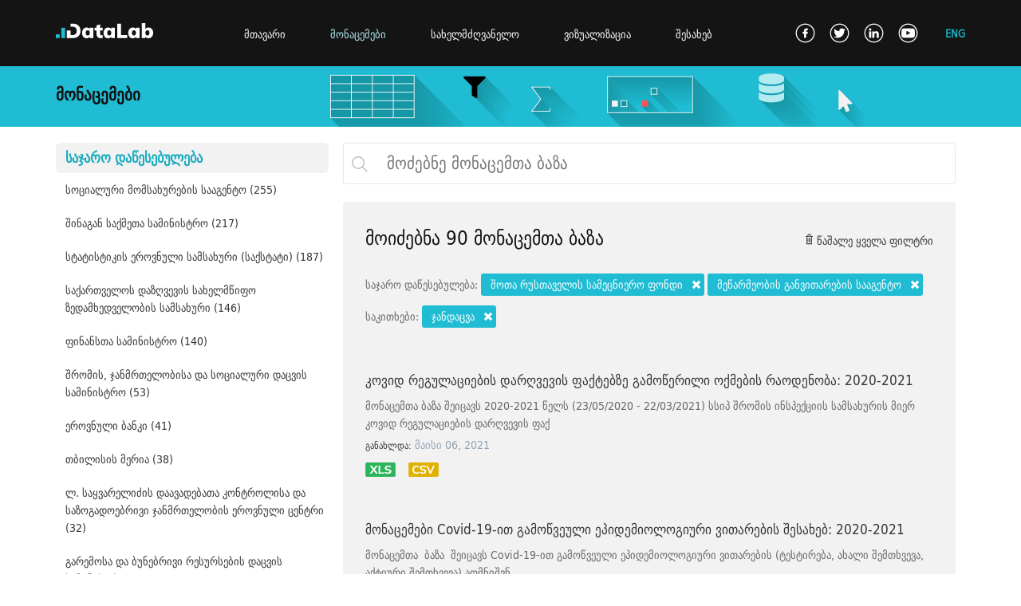

--- FILE ---
content_type: text/html; charset=utf-8
request_url: https://datalab.ge/ge/data/?cl=public_institutions&public_institutions=165_64&topics=10
body_size: 166799
content:
<!DOCTYPE html>
<html>
<head>
    <!--META-->
    <meta charset="UTF-8">
    <meta name="viewport" content="width=device-width, initial-scale=1">
    <meta http-equiv="X-UA-Compatible" content="IE=9;IE=10;IE=Edge,chrome=1"/>
    <meta http-equiv="Copyright" content="l" />
    <title>მონაცემები</title>
    <META Name="description" Content="data data data data data">
    <META Name="keywords" Content="data,data,data,data,data">

    <!-- og:titles -->
    <meta property='og:title' content='' />
    <meta property='og:type' content='website' />
    <meta property='og:url' content='' />
    <meta property='og:site_name' content='www.datalab.ge' />
    <meta property='og:image' content='' />

    <!--FAVICON-->
    <link rel="shortcut icon" href="/public/images/favicon_256.png">

            <link type="text/css" href="/media/css/main.css" rel="stylesheet" />            <link type="text/css" href="/public/css/data.css" rel="stylesheet" />                <script type="text/javascript" src="/library/jquery/jquery-3.1.1.min.js"></script>    
    <!-- Declare Font Style START -->
        <style>
        @font-face {
            font-family: 'font_haime_lll';
            src: url("/public/fonts/dejavu_sans_condensed/dejavu-sans-condensed-webfont.eot");
            src: url("/public/fonts/dejavu_sans_condensed/dejavu-sans-condensed-webfont.eot") format('embedded-opentype'),
                 url("/public/fonts/dejavu_sans_condensed/dejavu-sans-condensed-webfont.woff") format('woff'),
                 url("/public/fonts/dejavu_sans_condensed/dejavu-sans-condensed-webfont.ttf") format('truetype'),
                 url("/public/fonts/dejavu_sans_condensed/dejavu-sans-condensed-webfont.svg") format('svg');
        }
        @font-face {
            font-family: 'font_haime_lll_bold';
            src: url("/public/fonts/dejavu_sans_condensed_bold/dejavu-sans-condensed-bold-webfont.eot");
            src: url("/public/fonts/dejavu_sans_condensed_bold/dejavu-sans-condensed-bold-webfont.eot") format('embedded-opentype'),
                 url("/public/fonts/dejavu_sans_condensed_bold/dejavu-sans-condensed-bold-webfont.woff") format('woff'),
                 url("/public/fonts/dejavu_sans_condensed_bold/dejavu-sans-condensed-bold-webfont.ttf") format('truetype'),
                 url("/public/fonts/dejavu_sans_condensed_bold/dejavu-sans-condensed-bold-webfont.svg") format('svg');
        }


        /* Text book */
        @font-face {
            font-family: 'font_textbook_bpg_web_001_caps';
            src: url("/public/fonts/datalab.ge/bpg-web-001-caps-webfont.eot");
            url("/public/fonts/datalab.ge/bpg-web-001-caps-webfont.woff") format('woff'),
            url("/public/fonts/datalab.ge/bpg-web-001-caps-webfont.svg") format('svg');
        }
        @font-face {
            font-family: 'font_textbook_dejavu_sans_bold';
            src: url("/public/fonts/datalab.ge/dejavu-sans-bold-webfont.eot");
        url("/public/fonts/datalab.ge/dejavu-sans-bold-webfont.woff") format('woff'),
        url("/public/fonts/datalab.ge/dejavu-sans-bold-webfont.svg") format('svg');
        }
        @font-face {
            font-family: 'font_textbook_dejavu_sans_condensed_bold';
            src: url("/public/fonts/datalab.ge/dejavu-sans-condensed-bold-webfont.eot");
            src: url("/public/fonts/datalab.ge/dejavu-sans-condensed-bold-webfont.eot") format('embedded-opentype'),
            url("/public/fonts/datalab.ge/dejavu-sans-condensed-bold-webfont.woff") format('woff'),
            url("/public/fonts/datalab.ge/dejavu-sans-condensed-bold-webfont.svg") format('svg');
        }
        @font-face {
            font-family: 'font_textbook_dejavu_sans_condensed';
            src: url("/public/fonts/datalab.ge/dejavu-sans-condensed-webfont.eot");
            src: url("/public/fonts/datalab.ge/dejavu-sans-condensed-webfont.eot") format('embedded-opentype'),
            url("/public/fonts/datalab.ge/dejavu-sans-condensed-webfont.woff") format('woff'),
            url("/public/fonts/datalab.ge/dejavu-sans-condensed-webfont.ttf") format('truetype'),
            url("/public/fonts/datalab.ge/dejavu-sans-condensed-webfont.svg") format('svg');
        }
        @font-face {
            font-family: 'font_textbook_fontawesome_webfont';
            src: url("/public/fonts/datalab.ge/fontawesome-webfont.eot");
            src: url("/public/fonts/datalab.ge/fontawesome-webfont.eot") format('embedded-opentype'),
            url("/public/fonts/datalab.ge/fontawesome-webfont.woff") format('woff'),
            url("/public/fonts/datalab.ge/fontawesome-webfont.ttf") format('truetype'),
            url("/public/fonts/datalab.ge/fontawesome-webfont.svg") format('svg');
        }
    </style>
        <!-- Declare Font Style END --> 
    
    
    
    <!-- @ Media CSS -->
    <link href="/media/css/media_main.css" rel="stylesheet" type="text/css" />
    
    <!-- Jquery -->
    <!--<script type="text/javascript" src="library/jquery/jquery-3.1.1.min.js"></script>-->

    <!-- Global site tag (gtag.js) - Google Analytics -->
    <script async src="https://www.googletagmanager.com/gtag/js?id=UA-115030048-1"></script>
    <script>
        window.dataLayer = window.dataLayer || [];
        function gtag(){dataLayer.push(arguments);}
        gtag('js', new Date());

        gtag('config', 'UA-115030048-1');
    </script>


</head>
<body>
    <div class="wrapper">

        <header class="main-head-tag clearfix">
            <div class="cen-cont" >
                <a href="/ge" class="logo">
                    <img src="/public/images/datalab_logo_rev2.svg" alt="">
                </a>

                <nav class="nav-main-menu" >
                                            <a href="/" class="" >მთავარი</a>
                                                                <a href="/ge/data" class="selected-menu-cls-l" >მონაცემები</a>
                    
                                            <a href="/ge/toolkits" class="" >სახელმძღვანელო</a>
                    
                                            <a href="/ge/visualizations" class="" >ვიზუალიზაცია</a>
                                                                <a href="/ge/pages/about/about_platform" class="last-menu-item" >შესახებ</a>
                                    </nav>
                
                
                                    <a href="/en/data/?cl=public_institutions&public_institutions=165_64&topics=10" class="switch-a-lang-lll" >ENG</a>
                                
                <div class="soc-links" >
                    <a href="https://www.facebook.com/IDFI.official" target="_blank" > <img src="/media/img/soc/social_02.png" alt="" class="show-soc-img-1-l" />
                        <img src="/media/img/soc/social_01.png" alt="" class="show-soc-img-2-l" style="display: none;" /> </a>
                    <a href="https://twitter.com/IDFIGeorgia" target="_blank" > <img src="/media/img/soc/social_04.png" alt="" class="show-soc-img-1-l" /> 
                        <img src="/media/img/soc/social_03.png" alt="" class="show-soc-img-2-l" style="display: none;" />  </a>
                    <a href="https://www.linkedin.com/company/institute-for-development-of-freedom-of-information-idfi-?trk=top_nav_home"  target="_blank"  > <img src="/media/img/soc/social_06.png" alt="" class="show-soc-img-1-l" /> 
                        <img src="/media/img/soc/social_05.png" alt="" class="show-soc-img-2-l" style="display: none;" />  </a>
                    <a href="https://www.youtube.com/user/IDFIGeorgia" target="_blank" class="last-soc-icon-l" > <img src="/media/img/soc/social_08.png" alt="" class="show-soc-img-1-l" /> 
                        <img src="/media/img/soc/social_07.png" alt="" class="show-soc-img-2-l" style="display: none;" />  </a>
                </div>
                
            </div>
        </header>

        
                <div id="one_block" class="clearfix" >
                                    
<div class="head-img-div" >
    <div class="cen-cont" >
        <h1 class="page-head-words" >მონაცემები</h1>
    </div>
</div>



<div class="" >
    <div class="cen-cont data-main-div-center-l clearfix" >
        <div class="data-left-div-l" >
            <nav class="data-menu-left-l" >
                <div>
                                            <div class="title-menu-l title-sel-cls-l" >საჯარო დაწესებულება</div>
                        <div class="content-menu-l"  cont_num="1"  style="display: block;" >
                                            
                                                                           <a href="/ge/data/?cl=public_institutions&public_institutions=165_64_93&topics=10">
                             სოციალური მომსახურების სააგენტო                             (255)                        </a>
                                                                           <a href="/ge/data/?cl=public_institutions&public_institutions=165_64_14&topics=10">
                             შინაგან საქმეთა სამინისტრო                             (217)                        </a>
                                                                           <a href="/ge/data/?cl=public_institutions&public_institutions=165_64_9&topics=10">
                             სტატისტიკის ეროვნული სამსახური (საქსტატი)                             (187)                        </a>
                                                                           <a href="/ge/data/?cl=public_institutions&public_institutions=165_64_206&topics=10">
                             საქართველოს დაზღვევის სახელმწიფო ზედამხედველობის სამსახური                             (146)                        </a>
                                                                           <a href="/ge/data/?cl=public_institutions&public_institutions=165_64_42&topics=10">
                             ფინანსთა სამინისტრო                             (140)                        </a>
                                                                           <a href="/ge/data/?cl=public_institutions&public_institutions=165_64_22&topics=10">
                             შრომის, ჯანმრთელობისა და სოციალური დაცვის სამინისტრო                             (53)                        </a>
                                                                           <a href="/ge/data/?cl=public_institutions&public_institutions=165_64_27&topics=10">
                             ეროვნული ბანკი                             (41)                        </a>
                                                                           <a href="/ge/data/?cl=public_institutions&public_institutions=165_64_15&topics=10">
                             თბილისის მერია                             (38)                        </a>
                                                                           <a href="/ge/data/?cl=public_institutions&public_institutions=165_64_92&topics=10">
                             ლ. საყვარელიძის დაავადებათა კონტროლისა და საზოგადოებრივი ჯანმრთელობის ეროვნული ცენტრი                             (32)                        </a>
                                                                           <a href="/ge/data/?cl=public_institutions&public_institutions=165_64_13&topics=10">
                             გარემოსა და ბუნებრივი რესურსების დაცვის სამინისტრო                             (32)                        </a>
                                                                           <a href="/ge/data/?cl=public_institutions&public_institutions=165_64_24&topics=10">
                             განათლებისა და მეცნიერების სამინისტრო                             (30)                        </a>
                                                                           <a href="/ge/data/?cl=public_institutions&public_institutions=165_64_19&topics=10">
                             პარლამენტის აპარატი                             (29)                        </a>
                                                                           <a href="/ge/data/?cl=public_institutions&public_institutions=165_64_21&topics=10">
                             ოკუპირებული ტერიტორიებიდან იძულებით გადაადგილებულ პირთა, განსახლებისა და ლტოლვილთა სამინისტრო                             (23)                        </a>
                                                                           <a href="/ge/data/?cl=public_institutions&public_institutions=165_64_43&topics=10">
                             რეგიონული განვითარებისა და ინფრასტრუქტურის სამინისტრო                             (23)                        </a>
                                                                           <a href="/ge/data/?cl=public_institutions&public_institutions=165_64_16&topics=10">
                             პრეზიდენტის ადმინისტრაცია                             (22)                        </a>
                                                                           <a href="/ge/data/?cl=public_institutions&public_institutions=165_64_18&topics=10">
                             კულტურისა და ძეგლთა დაცვის სამინისტრო                             (21)                        </a>
                                                                           <a href="/ge/data/?cl=public_institutions&public_institutions=165_64_26&topics=10">
                             სასჯელაღსრულებისა და პრობაციის სამინისტრო.                             (20)                        </a>
                                                                           <a href="/ge/data/?cl=public_institutions&public_institutions=165_64_202&topics=10">
                             სახელმწიფო სერვისების განვითარების სააგენტო                             (17)                        </a>
                                                                           <a href="/ge/data/?cl=public_institutions&public_institutions=165_64_51&topics=10">
                             გარემოს ეროვნული სააგენტო                             (17)                        </a>
                                                                           <a href="/ge/data/?cl=public_institutions&public_institutions=165_64_59&topics=10">
                             ტურიზმის ეროვნული ადმინისტრაცია                             (17)                        </a>
                                                                           <a href="/ge/data/?cl=public_institutions&public_institutions=165_64_65&topics=10">
                             ინოვაციების და ტექნოლოგიების სააგენტო                              (17)                        </a>
                                                                           <a href="/ge/data/?cl=public_institutions&public_institutions=165_64_41&topics=10">
                             საგარეო საქმეთა სამინისტრო                             (17)                        </a>
                                                                           <a href="/ge/data/?cl=public_institutions&public_institutions=165_64_11&topics=10">
                             ცენტრალური საარჩევნო კომისია                             (16)                        </a>
                                                                           <a href="/ge/data/?cl=public_institutions&public_institutions=165_64_56&topics=10">
                             საზღვაო ტრანსპორტის სააგენტო                             (16)                        </a>
                                                                           <a href="/ge/data/?cl=public_institutions&public_institutions=165_64_74&topics=10">
                             ღვინის ეროვნული სააგენტო                             (16)                        </a>
                                                                           <a href="/ge/data/?cl=public_institutions&public_institutions=165_64_44&topics=10">
                             სპორტისა და ახალგაზრდობის საქმეთა სამინისტრო                             (16)                        </a>
                                                                           <a href="/ge/data/?cl=public_institutions&public_institutions=165_64_52&topics=10">
                             დაცული ტერიტორიების სააგენტო                             (15)                        </a>
                                                                           <a href="/ge/data/?cl=public_institutions&public_institutions=165_64_54&topics=10">
                             ეროვნული საშენი მეურნეობა                             (15)                        </a>
                                                                           <a href="/ge/data/?cl=public_institutions&public_institutions=165_64_58&topics=10">
                             სახელმწიფო ქონების ეროვნული სააგენტო                             (15)                        </a>
                                                                           <a href="/ge/data/?cl=public_institutions&public_institutions=165_64_60&topics=10">
                             სახელმწიფო ჰიდროგრაფიული სამსახური                             (15)                        </a>
                                                                           <a href="/ge/data/?cl=public_institutions&public_institutions=165_64_66&topics=10">
                             მუნიციპალური განვითარების ფონდი                             (15)                        </a>
                                                                           <a href="/ge/data/?cl=public_institutions&public_institutions=165_64_69&topics=10">
                             საავტომობილო გზების დეპარტამენტი                             (15)                        </a>
                                                                           <a href="/ge/data/?cl=public_institutions&public_institutions=165_64_30&topics=10">
                             სახალხო დამცველის აპარატი                             (15)                        </a>
                                                                           <a href="/ge/data/?cl=public_institutions&public_institutions=165_64_155&topics=10">
                             საჯარო სამსახურის ბიურო                             (14)                        </a>
                                                                           <a href="/ge/data/?cl=public_institutions&public_institutions=165_64_63&topics=10">
                             ტექნიკური და სამშენებლო ზედამხედველობის სააგენტო                             (14)                        </a>
                                                                           <a href="/ge/data/?cl=public_institutions&public_institutions=165_64_152&topics=10">
                             კონკურენციის სააგენტო                              (13)                        </a>
                                                                           <a href="/ge/data/?cl=public_institutions&public_institutions=165_64_160&topics=10">
                             სახელმწიფო აუდიტის სამსახური                             (13)                        </a>
                                                                           <a href="/ge/data/?cl=public_institutions&public_institutions=165_64_168&topics=10">
                             სოფლის მეურნეობის სამინისტრო                             (13)                        </a>
                                                                           <a href="/ge/data/?cl=public_institutions&public_institutions=165_64_191&topics=10">
                             სსიპ აწარმოე საქართველოში                              (13)                        </a>
                                                                           <a href="/ge/data/?cl=public_institutions&public_institutions=165_64_50&topics=10">
                             საგანმანათლებლო და სამეცნიერო ინფრასტრუქტურის განვითარების სააგენტო                             (13)                        </a>
                                                                           <a href="/ge/data/?cl=public_institutions&public_institutions=165_64_53&topics=10">
                             ეროვნული სატყეო სააგენტო                             (13)                        </a>
                                                                           <a href="/ge/data/?cl=public_institutions&public_institutions=165_64_62&topics=10">
                             სამოქალაქო ავიაციის სააგენტო                             (13)                        </a>
                                                                           <a href="/ge/data/?cl=public_institutions&public_institutions=165_64_75&topics=10">
                             სურსათის ეროვნული სააგენტო                             (13)                        </a>
                                                                           <a href="/ge/data/?cl=public_institutions&public_institutions=165_64_76&topics=10">
                             სასოფლო-სამეურნეო კოოპერატივების განვითარების სააგენტო                              (13)                        </a>
                                                                           <a href="/ge/data/?cl=public_institutions&public_institutions=165_64_162&topics=10">
                             განათლების მართვის საინფორმაციო სისტემა                             (12)                        </a>
                                                                           <a href="/ge/data/?cl=public_institutions&public_institutions=165_64_20&topics=10">
                             შეფასებისა და გამოცდების ეროვნული ცენტრი                             (12)                        </a>
                                                                           <a href="/ge/data/?cl=public_institutions&public_institutions=165_64_67&topics=10">
                             ვანო ხუხუნაიშვილის სახელობის ეფექტიანი მმართველობის სისტემისა და ტერიტორიული მოწყობის რეფორმის ცენტრი                             (12)                        </a>
                                                                           <a href="/ge/data/?cl=public_institutions&public_institutions=165_64_73&topics=10">
                             სოფლის მეურნეობის სამინისტროს ლაბორატორია                             (12)                        </a>
                                                                           <a href="/ge/data/?cl=public_institutions&public_institutions=165_64_79&topics=10">
                             ბავშვთა და ახალგაზრდობის ეროვნული ცენტრი                             (12)                        </a>
                                                                           <a href="/ge/data/?cl=public_institutions&public_institutions=165_64_85&topics=10">
                             ფინანსთა სამინისტროს აკადემია                             (12)                        </a>
                                                                           <a href="/ge/data/?cl=public_institutions&public_institutions=165_64_86&topics=10">
                             შინაგან საქმეთა სამინისტროს აკადემია                             (12)                        </a>
                                                                           <a href="/ge/data/?cl=public_institutions&public_institutions=165_64_49&topics=10">
                             მასწავლებელთა პროფესიული განვითარების ეროვნული ცენტრი                             (12)                        </a>
                                                                           <a href="/ge/data/?cl=public_institutions&public_institutions=165_64_151&topics=10">
                             ინტელექტუალური საკუთრების ეროვნული ცენტრი (საქპატენტი)                             (11)                        </a>
                                                                           <a href="/ge/data/?cl=public_institutions&public_institutions=165_64_28&topics=10">
                             ეკონომიკისა და მდგრადი განვითარების სამინისტრო                             (11)                        </a>
                                                                           <a href="/ge/data/?cl=public_institutions&public_institutions=165_64_71&topics=10">
                             სასჯელაღსრულებისა და პრობაციის სასწავლო ცენტრი                             (11)                        </a>
                                                                           <a href="/ge/data/?cl=public_institutions&public_institutions=165_64_80&topics=10">
                             ოლიმპიური რეზერვების მზადების ეროვნული ცენტრი                             (11)                        </a>
                                                                           <a href="/ge/data/?cl=public_institutions&public_institutions=165_64_46&topics=10">
                             შერიგებისა და სამოქალაქო თანასწორობის საკითხებში სახელმწიფო მინისტრის აპარატი                             (11)                        </a>
                                                                           <a href="/ge/data/?cl=public_institutions&public_institutions=165_64_156&topics=10">
                             სახელმწიფო შესყიდვების სააგენტო                             (10)                        </a>
                                                                           <a href="/ge/data/?cl=public_institutions&public_institutions=165_64_189&topics=10">
                             საქართველოს უზენაესი სასამართლო                             (10)                        </a>
                                                                           <a href="/ge/data/?cl=public_institutions&public_institutions=165_64_10&topics=10">
                             ევროპულ და ევროატლანტიკურ სტრუქტურებში ინტეგრაციის საკითხებში სახელმწიფო მინისტრის აპარატი                             (10)                        </a>
                                                                           <a href="/ge/data/?cl=public_institutions&public_institutions=165_64_23&topics=10">
                             თავდაცვის სამინისტრო                             (10)                        </a>
                                                                           <a href="/ge/data/?cl=public_institutions&public_institutions=165_64_45&topics=10">
                             ენერგეტიკის სამინისტრო                             (10)                        </a>
                                                                           <a href="/ge/data/?cl=public_institutions&public_institutions=165_64_150&topics=10">
                             ვეტერანების საქმეთა სახელმწიფო სამსახური                              (9)                        </a>
                                                                           <a href="/ge/data/?cl=public_institutions&public_institutions=165_64&topics=10">
                             შოთა რუსთაველის სამეცნიერო ფონდი                             (9)                        </a>
                                                                           <a href="/ge/data/?cl=public_institutions&public_institutions=165_64_25&topics=10">
                             იუსტიციის სამინისტრო                             (9)                        </a>
                                                                           <a href="/ge/data/?cl=public_institutions&public_institutions=165_64_32&topics=10">
                             კახეთის გუბერნატორის ადმინისტრაცია                             (9)                        </a>
                                                                           <a href="/ge/data/?cl=public_institutions&public_institutions=165_64_33&topics=10">
                             გურიის გუბერნატორის ადმინისტრაცია                             (9)                        </a>
                                                                           <a href="/ge/data/?cl=public_institutions&public_institutions=165_64_34&topics=10">
                             მცხეთა-მთიანეთის გუბერნატორის ადმინისტრაცია                             (9)                        </a>
                                                                           <a href="/ge/data/?cl=public_institutions&public_institutions=165_64_35&topics=10">
                             შიდა ქართლის გუბერნატორის ადმინისტრაცია                             (9)                        </a>
                                                                           <a href="/ge/data/?cl=public_institutions&public_institutions=165_64_36&topics=10">
                             იმერეთის გუბერნატორის ადმინისტრაცია                              (9)                        </a>
                                                                           <a href="/ge/data/?cl=public_institutions&public_institutions=165_64_37&topics=10">
                             რაჭა-ლეჩხუმი - ქვემო სვანეთის გუბერნატორის ადმინისტრაცია                             (9)                        </a>
                                                                           <a href="/ge/data/?cl=public_institutions&public_institutions=165_64_38&topics=10">
                             სამეგრელო - ზემო სვანეთის გუბერნატორის ადმინისტრაცია                             (9)                        </a>
                                                                           <a href="/ge/data/?cl=public_institutions&public_institutions=165_64_81&topics=10">
                             ფინანსთა სამინისტროს მომსახურების სააგენტო                             (9)                        </a>
                                                                           <a href="/ge/data/?cl=public_institutions&public_institutions=165_64_39&topics=10">
                             სამცხე-ჯავახეთის გუბერნატორის ადმინისტრაცია                             (9)                        </a>
                                                                           <a href="/ge/data/?cl=public_institutions&public_institutions=165_64_40&topics=10">
                             ქვემო ქართლის გუბერნატორის ადმინისტრაცია                             (9)                        </a>
                                                                           <a href="/ge/data/?cl=public_institutions&public_institutions=165_64_48&topics=10">
                             განათლების ხარისხის განვითარების ეროვნული ცენტრი                             (9)                        </a>
                                                                           <a href="/ge/data/?cl=public_institutions&public_institutions=165_64_148&topics=10">
                             სასამართლო ექსპერტიზის ეროვნული ბიურო                             (8)                        </a>
                                                                           <a href="/ge/data/?cl=public_institutions&public_institutions=165_64_167&topics=10">
                             ადამიანით  ვაჭრობის (ტრეფიკინგის) მსხვერპლთა, დაზარალებულთა დაცვისა და დახმარების სახელმწიფო ფონდი                             (8)                        </a>
                                                                           <a href="/ge/data/?cl=public_institutions&public_institutions=165_64_57&topics=10">
                             სახმელეთო ტრანსპორტის სააგენტო                             (8)                        </a>
                                                                           <a href="/ge/data/?cl=public_institutions&public_institutions=165_64_61&topics=10">
                             სტანდარტებისა და მეტროლოგიის ეროვნული სააგენტო                             (8)                        </a>
                                                                           <a href="/ge/data/?cl=public_institutions&public_institutions=165_64&topics=10">
                             მეწარმეობის განვითარების სააგენტო                             (8)                        </a>
                                                                           <a href="/ge/data/?cl=public_institutions&public_institutions=165_64_68&topics=10">
                             ევრაზიის სატრანსპორტო დერეფნის საინვესტიციო ცენტრი                             (8)                        </a>
                                                                           <a href="/ge/data/?cl=public_institutions&public_institutions=165_64_72&topics=10">
                             არასაპატიმრო სასჯელთა აღსრულებისა და პრობაციის ეროვნული სააგენტო                             (8)                        </a>
                                                                           <a href="/ge/data/?cl=public_institutions&public_institutions=165_64_77&topics=10">
                             სოფლის მეურნეობის სამეცნიერო-კვლევითი ცენტრი                              (8)                        </a>
                                                                           <a href="/ge/data/?cl=public_institutions&public_institutions=165_64_82&topics=10">
                             ფინანსთა სამინისტროს საგამოძიებო სამსახური                             (8)                        </a>
                                                                           <a href="/ge/data/?cl=public_institutions&public_institutions=165_64_84&topics=10">
                             საფინანსო ანალიტიკური სამსახური                             (8)                        </a>
                                                                           <a href="/ge/data/?cl=public_institutions&public_institutions=165_64_88&topics=10">
                             დაცვის პოლიცია                             (8)                        </a>
                                                                           <a href="/ge/data/?cl=public_institutions&public_institutions=165_64_47&topics=10">
                             საგანმანათლებლო დაწესებულების მანდატურის სამსახური                             (8)                        </a>
                                                                           <a href="/ge/data/?cl=public_institutions&public_institutions=165_64_90&topics=10">
                             შსს მომსახურების სააგენტო                             (8)                        </a>
                                                                           <a href="/ge/data/?cl=public_institutions&public_institutions=165_64_153&topics=10">
                             პერსონალურ მონაცემთა დაცვის ინსპექტორის აპარატი                              (7)                        </a>
                                                                           <a href="/ge/data/?cl=public_institutions&public_institutions=165_64_161&topics=10">
                             საარჩევნო სისტემების განვითარების, რეფორმებისა და სწავლების ცენტრი                             (7)                        </a>
                                                                           <a href="/ge/data/?cl=public_institutions&public_institutions=165_64_55&topics=10">
                             გარემოსდაცვითი ინფორმაციისა და განათლების ცენტრი                              (7)                        </a>
                                                                           <a href="/ge/data/?cl=public_institutions&public_institutions=165_64_78&topics=10">
                             ბავშვთა და ახალგაზრდობის განვითარების ფონდი                             (7)                        </a>
                                                                           <a href="/ge/data/?cl=public_institutions&public_institutions=165_64_196&topics=10">
                             კულტურისა და სპორტის სამინისტრო                             (6)                        </a>
                                                                           <a href="/ge/data/?cl=public_institutions&public_institutions=165_64_12&topics=10">
                             პროკურატურა                             (6)                        </a>
                                                                           <a href="/ge/data/?cl=public_institutions&public_institutions=165_64_31&topics=10">
                             კულტურული მემკვიდრეობის დაცვის ეროვნული სააგენტო                             (6)                        </a>
                                                                           <a href="/ge/data/?cl=public_institutions&public_institutions=165_64_87&topics=10">
                             სასაზღვრო პოლიცია                             (6)                        </a>
                                                                           <a href="/ge/data/?cl=public_institutions&public_institutions=165_64_147&topics=10">
                             სახელმწიფო დაცვის სპეციალური სამსახური                             (5)                        </a>
                                                                           <a href="/ge/data/?cl=public_institutions&public_institutions=165_64_149&topics=10">
                             იურიდიული დახმარების სამსახური                             (5)                        </a>
                                                                           <a href="/ge/data/?cl=public_institutions&public_institutions=165_64_154&topics=10">
                             ფინანსური მონიტორინგის სამსახური                             (5)                        </a>
                                                                           <a href="/ge/data/?cl=public_institutions&public_institutions=165_64_157&topics=10">
                             დაზვერვის სამსახური                             (5)                        </a>
                                                                           <a href="/ge/data/?cl=public_institutions&public_institutions=165_64_159&topics=10">
                             კომუნიკაციების ეროვნული კომისია                             (5)                        </a>
                                                                           <a href="/ge/data/?cl=public_institutions&public_institutions=165_64_199&topics=10">
                             განათლების საერთაშორისო ცენტრი                             (5)                        </a>
                                                                           <a href="/ge/data/?cl=public_institutions&public_institutions=165_64_204&topics=10">
                             თბილისის საკრებულო                             (5)                        </a>
                                                                           <a href="/ge/data/?cl=public_institutions&public_institutions=165_64_146&topics=10">
                             ბიზნეს ომბუდსმენის აპარატი                             (4)                        </a>
                                                                           <a href="/ge/data/?cl=public_institutions&public_institutions=165_64_108&topics=10">
                             წყალტუბოს გამგეობა                             (4)                        </a>
                                                                           <a href="/ge/data/?cl=public_institutions&public_institutions=165_64_158&topics=10">
                             ენერგეტიკისა და წყალმომარაგების მარეგულირებელი ეროვნული  კომისია                             (4)                        </a>
                                                                           <a href="/ge/data/?cl=public_institutions&public_institutions=165_64_166&topics=10">
                             ეროვნული მუზეუმი                             (4)                        </a>
                                                                           <a href="/ge/data/?cl=public_institutions&public_institutions=165_64_198&topics=10">
                             სამედიცინო საქმიანობის სახელმწიფო რეგულირების სააგენტო                             (4)                        </a>
                                                                           <a href="/ge/data/?cl=public_institutions&public_institutions=165_64_143&topics=10">
                             ქარელის გამგეობა                             (3)                        </a>
                                                                           <a href="/ge/data/?cl=public_institutions&public_institutions=165_64_100&topics=10">
                             ქალაქ ოზურგეთის მერია                             (3)                        </a>
                                                                           <a href="/ge/data/?cl=public_institutions&public_institutions=165_64_144&topics=10">
                             უშიშროების საბჭოს აპარატი                             (3)                        </a>
                                                                           <a href="/ge/data/?cl=public_institutions&public_institutions=165_64_102&topics=10">
                             ბაღდათის გამგეობა                             (3)                        </a>
                                                                           <a href="/ge/data/?cl=public_institutions&public_institutions=165_64_103&topics=10">
                             ვანის გამგეობა                             (3)                        </a>
                                                                           <a href="/ge/data/?cl=public_institutions&public_institutions=165_64_105&topics=10">
                             თერჯოლის გამგეობა                             (3)                        </a>
                                                                           <a href="/ge/data/?cl=public_institutions&public_institutions=165_64_106&topics=10">
                             სამტრედიის გამგეობა                             (3)                        </a>
                                                                           <a href="/ge/data/?cl=public_institutions&public_institutions=165_64_107&topics=10">
                             საჩხერის გამგეობა                             (3)                        </a>
                                                                           <a href="/ge/data/?cl=public_institutions&public_institutions=165_64_109&topics=10">
                             ჭიათურის გამგეობა                             (3)                        </a>
                                                                           <a href="/ge/data/?cl=public_institutions&public_institutions=165_64_110&topics=10">
                             ხარაგაულის გამგეობა                             (3)                        </a>
                                                                           <a href="/ge/data/?cl=public_institutions&public_institutions=165_64_118&topics=10">
                             თიანეთის გამგეობა                             (3)                        </a>
                                                                           <a href="/ge/data/?cl=public_institutions&public_institutions=165_64_119&topics=10">
                             დუშეთის გამგეობა                             (3)                        </a>
                                                                           <a href="/ge/data/?cl=public_institutions&public_institutions=165_64_120&topics=10">
                             მცხეთის მუნიციპალიტეტის გამგეობა                             (3)                        </a>
                                                                           <a href="/ge/data/?cl=public_institutions&public_institutions=165_64_122&topics=10">
                             ცაგერის გამგეობა                             (3)                        </a>
                                                                           <a href="/ge/data/?cl=public_institutions&public_institutions=165_64_124&topics=10">
                             აბაშის გამგეობა                             (3)                        </a>
                                                                           <a href="/ge/data/?cl=public_institutions&public_institutions=165_64_125&topics=10">
                             მარტვილის გამგეობა                             (3)                        </a>
                                                                           <a href="/ge/data/?cl=public_institutions&public_institutions=165_64_169&topics=10">
                             რელიგიის საკითხთა სახელმწიფო სააგენტო                             (3)                        </a>
                                                                           <a href="/ge/data/?cl=public_institutions&public_institutions=165_64_126&topics=10">
                             წალენჯიხის გამგეობა                             (3)                        </a>
                                                                           <a href="/ge/data/?cl=public_institutions&public_institutions=165_64_127&topics=10">
                             ხობის გამგეობა                             (3)                        </a>
                                                                           <a href="/ge/data/?cl=public_institutions&public_institutions=165_64_128&topics=10">
                             ზუგდიდის მუნიციპალიტეტის გამგეობა                             (3)                        </a>
                                                                           <a href="/ge/data/?cl=public_institutions&public_institutions=165_64_130&topics=10">
                             ადიგენის გამგეობა                             (3)                        </a>
                                                                           <a href="/ge/data/?cl=public_institutions&public_institutions=165_64_131&topics=10">
                             ბორჯომის გამგეობა                             (3)                        </a>
                                                                           <a href="/ge/data/?cl=public_institutions&public_institutions=165_64_132&topics=10">
                             ნინოწმინდის გამგეობა                             (3)                        </a>
                                                                           <a href="/ge/data/?cl=public_institutions&public_institutions=165_64_133&topics=10">
                             ახალციხის მუნიციპალიტეტის გამგეობა                             (3)                        </a>
                                                                           <a href="/ge/data/?cl=public_institutions&public_institutions=165_64_134&topics=10">
                             ქალაქ ახალციხის მერია                             (3)                        </a>
                                                                           <a href="/ge/data/?cl=public_institutions&public_institutions=165_64_135&topics=10">
                             ქალაქ რუსთავის მერია                             (3)                        </a>
                                                                           <a href="/ge/data/?cl=public_institutions&public_institutions=165_64_136&topics=10">
                             გარდაბანის გამგეობა                             (3)                        </a>
                                                                           <a href="/ge/data/?cl=public_institutions&public_institutions=165_64_137&topics=10">
                             თეთრიწყაროს გამგეობა                             (3)                        </a>
                                                                           <a href="/ge/data/?cl=public_institutions&public_institutions=165_64_138&topics=10">
                             დმანისის გამგეობა                             (3)                        </a>
                                                                           <a href="/ge/data/?cl=public_institutions&public_institutions=165_64_139&topics=10">
                             კასპის გამგეობა                             (3)                        </a>
                                                                           <a href="/ge/data/?cl=public_institutions&public_institutions=165_64_140&topics=10">
                             ხაშურის გამგეობა                             (3)                        </a>
                                                                           <a href="/ge/data/?cl=public_institutions&public_institutions=165_64_97&topics=10">
                             ლანჩხუთის გამგეობა                             (3)                        </a>
                                                                           <a href="/ge/data/?cl=public_institutions&public_institutions=165_64_142&topics=10">
                             ქალაქ გორის მერია                             (3)                        </a>
                                                                           <a href="/ge/data/?cl=public_institutions&public_institutions=165_64_197&topics=10">
                             საინფორმაციო ცენტრი ნატოსა და ევროკავშირის შესახებ                             (3)                        </a>
                                                                           <a href="/ge/data/?cl=public_institutions&public_institutions=165_64_89&topics=10">
                             შსს - ჯანმრთელობის დაცვის სამსახური                             (3)                        </a>
                                                                           <a href="/ge/data/?cl=public_institutions&public_institutions=165_64_101&topics=10">
                             ქალაქ ქუთაისის მერია                             (2)                        </a>
                                                                           <a href="/ge/data/?cl=public_institutions&public_institutions=165_64_145&topics=10">
                             სახელმწიფო უსაფრთხოებისა და კრიზისების მართვის საბჭოს აპარატი                             (2)                        </a>
                                                                           <a href="/ge/data/?cl=public_institutions&public_institutions=165_64_104&topics=10">
                             ზესტაფონის გამგეობა                             (2)                        </a>
                                                                           <a href="/ge/data/?cl=public_institutions&public_institutions=165_64_111&topics=10">
                             გურჯაანის  გამგეობა                             (2)                        </a>
                                                                           <a href="/ge/data/?cl=public_institutions&public_institutions=165_64_112&topics=10">
                             დედოფლისწყაროს გამგეობა                             (2)                        </a>
                                                                           <a href="/ge/data/?cl=public_institutions&public_institutions=165_64_113&topics=10">
                             ლაგოდეხის გამგეობა                             (2)                        </a>
                                                                           <a href="/ge/data/?cl=public_institutions&public_institutions=165_64_114&topics=10">
                             საგარეჯოს გამგეობა                             (2)                        </a>
                                                                           <a href="/ge/data/?cl=public_institutions&public_institutions=165_64_115&topics=10">
                             თელავის მუნიციპალიტეტის გამგეობა                             (2)                        </a>
                                                                           <a href="/ge/data/?cl=public_institutions&public_institutions=165_64_117&topics=10">
                             სიღნაღის გამგეობა                             (2)                        </a>
                                                                           <a href="/ge/data/?cl=public_institutions&public_institutions=165_64_163&topics=10">
                             აკრედიტაციის ერთიანი ეროვნული ორგანო-აკრედიტაციის ცენტრი                             (2)                        </a>
                                                                           <a href="/ge/data/?cl=public_institutions&public_institutions=165_64_121&topics=10">
                             ქალაქ მცხეთის მერია                             (2)                        </a>
                                                                           <a href="/ge/data/?cl=public_institutions&public_institutions=165_64_129&topics=10">
                             ქალაქ ზუგდიდის მერია                             (2)                        </a>
                                                                           <a href="/ge/data/?cl=public_institutions&public_institutions=165_64_94&topics=10">
                             ქალაქ ბათუმის მერია                             (2)                        </a>
                                                                           <a href="/ge/data/?cl=public_institutions&public_institutions=165_64_95&topics=10">
                             ქედის გამგეობა                             (2)                        </a>
                                                                           <a href="/ge/data/?cl=public_institutions&public_institutions=165_64_96&topics=10">
                             ხულოს გამგეობა                             (2)                        </a>
                                                                           <a href="/ge/data/?cl=public_institutions&public_institutions=165_64_141&topics=10">
                             გორის მუნიციპალიტეტის გამგეობა                             (2)                        </a>
                                                                           <a href="/ge/data/?cl=public_institutions&public_institutions=165_64_98&topics=10">
                             ჩოხატაურის გამგეობა                             (2)                        </a>
                                                                           <a href="/ge/data/?cl=public_institutions&public_institutions=165_64_99&topics=10">
                             ოზურგეთის მუნიციპალიტეტის გამგეობა                             (2)                        </a>
                                                                           <a href="/ge/data/?cl=public_institutions&public_institutions=165_64_195&topics=10">
                             გარემოს დაცვისა და სოფლის მეურნეობის სამინისტრო                             (2)                        </a>
                                                                           <a href="/ge/data/?cl=public_institutions&public_institutions=165_64_182&topics=10">
                             ახალქალაქის გამგეობა                             (2)                        </a>
                                                                           <a href="/ge/data/?cl=public_institutions&public_institutions=165_64_17&topics=10">
                             თბილისის ვანო სარაჯიშვილის სახელობის სახელმწიფო კონსერვატორია                             (2)                        </a>
                                                                           <a href="/ge/data/?cl=public_institutions&public_institutions=165_64_70&topics=10">
                             პარლამენტის ეროვნული ბიბლიოთეკა                             (2)                        </a>
                                                                           <a href="/ge/data/?cl=public_institutions&public_institutions=165_64_83&topics=10">
                             სახელმწიფო ხაზინა                             (2)                        </a>
                                                                           <a href="/ge/data/?cl=public_institutions&public_institutions=165_64_91&topics=10">
                             გადაუდებელი დახმარების ოპერატიული მართვის ცენტრი - სსიპ „112“                             (2)                        </a>
                                                                           <a href="/ge/data/?cl=public_institutions&public_institutions=165_64_116&topics=10">
                             ქალაქ თელავის მერია                             (1)                        </a>
                                                                           <a href="/ge/data/?cl=public_institutions&public_institutions=165_64_171&topics=10">
                             ონის გამგეობა                             (1)                        </a>
                                                                           <a href="/ge/data/?cl=public_institutions&public_institutions=165_64_172&topics=10">
                             ლენტეხის გამგეობა                             (1)                        </a>
                                                                           <a href="/ge/data/?cl=public_institutions&public_institutions=165_64_170&topics=10">
                             ამროლაურის გამგეობა                             (1)                        </a>
                                                                           <a href="/ge/data/?cl=public_institutions&public_institutions=165_64_175&topics=10">
                             ყაზბეგის გამგეობა                             (1)                        </a>
                                                                           <a href="/ge/data/?cl=public_institutions&public_institutions=165_64_177&topics=10">
                             მესტიის გამგეობა                             (1)                        </a>
                                                                           <a href="/ge/data/?cl=public_institutions&public_institutions=165_64_178&topics=10">
                             სენაკის გამგეობა                             (1)                        </a>
                                                                           <a href="/ge/data/?cl=public_institutions&public_institutions=165_64_179&topics=10">
                             ჩხოროწყუს გამგეობა                             (1)                        </a>
                                                                           <a href="/ge/data/?cl=public_institutions&public_institutions=165_64_190&topics=10">
                              	 სასწრაფო სამედიცინო დახმარების ცენტრი                             (1)                        </a>
                                                                           <a href="/ge/data/?cl=public_institutions&public_institutions=165_64_201&topics=10">
                             სსიპ სმარტ ლოჯიქი                             (1)                        </a>
                                                                           <a href="/ge/data/?cl=public_institutions&public_institutions=165_64_205&topics=10">
                             საგანგებო სიტუაციების მართვის სამსახური                             (1)                        </a>
                                                                           <a href="/ge/data/?cl=public_institutions&public_institutions=165_64_180&topics=10">
                             ქალაქ ფოთის მერია                             (1)                        </a>
                                                                           <a href="/ge/data/?cl=public_institutions&public_institutions=165_64_181&topics=10">
                             ასპინძის გამგეობა                             (1)                        </a>
                                                                           <a href="/ge/data/?cl=public_institutions&public_institutions=165_64_183&topics=10">
                             წალკის გამგეობა                             (1)                        </a>
                                                                           <a href="/ge/data/?cl=public_institutions&public_institutions=165_64_184&topics=10">
                             ბოლნისის გამგეობა                             (1)                        </a>
                                                                           <a href="/ge/data/?cl=public_institutions&public_institutions=165_64_185&topics=10">
                             მარნეულის გამგეობა                             (1)                        </a>
                                                                           <a href="/ge/data/?cl=public_institutions&public_institutions=165_64_186&topics=10">
                             ერდევის გამგეობა                             (1)                        </a>
                                                                           <a href="/ge/data/?cl=public_institutions&public_institutions=165_64_187&topics=10">
                             თიღვის გამგეობა                             (1)                        </a>
                                                                           <a href="/ge/data/?cl=public_institutions&public_institutions=165_64_188&topics=10">
                             ქურთის გამგეობა                             (1)                        </a>
                                                                           <a href="/ge/data/?cl=public_institutions&public_institutions=165_64_29&topics=10">
                             აჭარის ა/რ ფინანსთა და ეკონომიკის სამინისტრო                             (1)                        </a>
                                                                           <a href="/ge/data/?cl=public_institutions&public_institutions=165_64_200&topics=10">
                             რუსთაველის სამეცნიერო ფონდი                                                     </a>
                                            </div>
                </div>   
                <div class="open-nav-menu-l" >
                                                                  <div class="title-menu-l" >საკითხები</div>
                       <div class="content-menu-l"  cont_num="2"  >
                                                               
                                                                              <a href="/ge/data/?cl=topics&topics=10_1&public_institutions=165_64">
                                                                   <img src="/public/uploads/topics/1.png"  class="topic-icons-in-menu" />
                                                                საჯარო ადმინისტრირება 
                                (392)                           </a>
                                                                              <a href="/ge/data/?cl=topics&topics=10_15&public_institutions=165_64">
                                                                   <img src="/public/uploads/topics/15.png"  class="topic-icons-in-menu" />
                                                                ფინანსები 
                                (379)                           </a>
                                                                              <a href="/ge/data/?cl=topics&topics=10_3&public_institutions=165_64">
                                                                   <img src="/public/uploads/topics/3.png"  class="topic-icons-in-menu" />
                                                                სოციალური საკითხები 
                                (283)                           </a>
                                                                              <a href="/ge/data/?cl=topics&topics=10_17&public_institutions=165_64">
                                                                   <img src="/public/uploads/topics/17.png"  class="topic-icons-in-menu" />
                                                                საზოგადოება 
                                (213)                           </a>
                                                                              <a href="/ge/data/?cl=topics&topics=10_16&public_institutions=165_64">
                                                                   <img src="/public/uploads/topics/16.png"  class="topic-icons-in-menu" />
                                                                ტრანსპორტი 
                                (146)                           </a>
                                                                              <a href="/ge/data/?cl=topics&topics=10_2&public_institutions=165_64">
                                                                   <img src="/public/uploads/topics/2.png"  class="topic-icons-in-menu" />
                                                                ადგილობრივი თვითმმართველობა 
                                (137)                           </a>
                                                                              <a href="/ge/data/?cl=topics&topics=10_14&public_institutions=165_64">
                                                                   <img src="/public/uploads/topics/14.png"  class="topic-icons-in-menu" />
                                                                ეკონომიკა 
                                (97)                           </a>
                                                                              <a href="/ge/data/?cl=topics&topics=10_11&public_institutions=165_64">
                                                                   <img src="/public/uploads/topics/11.png"  class="topic-icons-in-menu" />
                                                                დანაშაულის სტატისტიკა 
                                (86)                           </a>
                                                                              <a href="/ge/data/?cl=topics&topics=10&public_institutions=165_64">
                                                                   <img src="/public/uploads/topics/10.png"  class="topic-icons-in-menu" />
                                                                ჯანდაცვა 
                                (73)                           </a>
                                                                              <a href="/ge/data/?cl=topics&topics=10_12&public_institutions=165_64">
                                                                   <img src="/public/uploads/topics/12.png"  class="topic-icons-in-menu" />
                                                                განათლება 
                                (32)                           </a>
                                                                              <a href="/ge/data/?cl=topics&topics=10_13&public_institutions=165_64">
                                                                   <img src="/public/uploads/topics/13.png"  class="topic-icons-in-menu" />
                                                                გარემო 
                                (21)                           </a>
                                                                              <a href="/ge/data/?cl=topics&topics=10_18&public_institutions=165_64">
                                                                   <img src="/public/uploads/topics/18.png"  class="topic-icons-in-menu" />
                                                                გეოგრაფიული მონაცემები 
                                (14)                           </a>
                                            </div>
                </div>  
                <div>
                       
                        <div class="title-menu-l" >ფორმატი</div>
                        <div class="content-menu-l"  cont_num="3" >
                        
                                                                           <a href="/ge/data/?cl=formats&formats=6&public_institutions=165_64&topics=10">
                             xlsx                             (1673)                        </a>
                                                                           <a href="/ge/data/?cl=formats&formats=5&public_institutions=165_64&topics=10">
                             csv                             (1502)                        </a>
                                                                           <a href="/ge/data/?cl=formats&formats=3&public_institutions=165_64&topics=10">
                             pdf                             (2)                        </a>
                                                                           <a href="/ge/data/?cl=formats&formats=7&public_institutions=165_64&topics=10">
                             doc                             (1)                        </a>
                                                                           <a href="/ge/data/?cl=formats&formats=4&public_institutions=165_64&topics=10">
                             zip                             (1)                        </a>
                                                                           <a href="/ge/data/?cl=formats&formats=2&public_institutions=165_64&topics=10">
                             html                                                     </a>
                                            </div>
                </div> 
                <div>
                      
                        <div class="title-menu-l" >თეგი</div>
                        <div class="content-menu-l"  cont_num="4"  >
                        
                                                                           <a href="/ge/data/?cl=tags&tags=104&public_institutions=165_64&topics=10">
                                 
                                  დაზღვევა                                 
                             (165)                        </a>
                                                                           <a href="/ge/data/?cl=tags&tags=69&public_institutions=165_64&topics=10">
                                 
                                  სოციალური პაკეტი                                 
                             (135)                        </a>
                                                                           <a href="/ge/data/?cl=tags&tags=72&public_institutions=165_64&topics=10">
                                 
                                  სოციალური დახმარება                                 
                             (117)                        </a>
                                                                           <a href="/ge/data/?cl=tags&tags=52&public_institutions=165_64&topics=10">
                                 
                                  ბიუჯეტი                                 
                             (100)                        </a>
                                                                           <a href="/ge/data/?cl=tags&tags=84&public_institutions=165_64&topics=10">
                                 
                                  მუნიციპალიტეტი                                 
                             (92)                        </a>
                                                                           <a href="/ge/data/?cl=tags&tags=18&public_institutions=165_64&topics=10">
                                 
                                  პრემია                                 
                             (83)                        </a>
                                                                           <a href="/ge/data/?cl=tags&tags=17&public_institutions=165_64&topics=10">
                                 
                                  დასაქმება                                 
                             (81)                        </a>
                                                                           <a href="/ge/data/?cl=tags&tags=55&public_institutions=165_64&topics=10">
                                 
                                  ავტოპარკი                                 
                             (80)                        </a>
                                                                           <a href="/ge/data/?cl=tags&tags=30&public_institutions=165_64&topics=10">
                                 
                                  საშტატო თანამშრომელი                                 
                             (79)                        </a>
                                                                           <a href="/ge/data/?cl=tags&tags=31&public_institutions=165_64&topics=10">
                                 
                                  დანამატი                                 
                             (77)                        </a>
                                                                           <a href="/ge/data/?cl=tags&tags=34&public_institutions=165_64&topics=10">
                                 
                                  სამივლინებო ხარჯი                                 
                             (67)                        </a>
                                                                           <a href="/ge/data/?cl=tags&tags=33&public_institutions=165_64&topics=10">
                                 
                                  წარმომადგენლობითი ხარჯი                                 
                             (61)                        </a>
                                                                           <a href="/ge/data/?cl=tags&tags=25&public_institutions=165_64&topics=10">
                                 
                                  ხელფასი                                 
                             (60)                        </a>
                                                                           <a href="/ge/data/?cl=tags&tags=45&public_institutions=165_64&topics=10">
                                 
                                  მოსახლეობა                                 
                             (51)                        </a>
                                                                           <a href="/ge/data/?cl=tags&tags=29&public_institutions=165_64&topics=10">
                                 
                                  შტატგარეშე თანამშრომელი                                 
                             (39)                        </a>
                                                                           <a href="/ge/data/?cl=tags&tags=16&public_institutions=165_64&topics=10">
                                 
                                  მკურნალობა                                 
                             (39)                        </a>
                                                                           <a href="/ge/data/?cl=tags&tags=4&public_institutions=165_64&topics=10">
                                 
                                  უცხოელები                                 
                             (37)                        </a>
                                                                           <a href="/ge/data/?cl=tags&tags=105&public_institutions=165_64&topics=10">
                                 
                                  საზღვრის კვეთა                                 
                             (34)                        </a>
                                                                           <a href="/ge/data/?cl=tags&tags=28&public_institutions=165_64&topics=10">
                                 
                                  ბავშვები                                 
                             (27)                        </a>
                                                                           <a href="/ge/data/?cl=tags&tags=58&public_institutions=165_64&topics=10">
                                 
                                  შემოსავლები                                 
                             (25)                        </a>
                                                                           <a href="/ge/data/?cl=tags&tags=6&public_institutions=165_64&topics=10">
                                 
                                  მშენებლობა                                 
                             (23)                        </a>
                                                                           <a href="/ge/data/?cl=tags&tags=59&public_institutions=165_64&topics=10">
                                 
                                  სარეკლამო ხარჯი                                 
                             (23)                        </a>
                                                                           <a href="/ge/data/?cl=tags&tags=68&public_institutions=165_64&topics=10">
                                 
                                  დევნილები                                 
                             (22)                        </a>
                                                                           <a href="/ge/data/?cl=tags&tags=39&public_institutions=165_64&topics=10">
                                 
                                  დაავადება                                 
                             (21)                        </a>
                                                                           <a href="/ge/data/?cl=tags&tags=32&public_institutions=165_64&topics=10">
                                 
                                  საწვავი                                 
                             (20)                        </a>
                                                                           <a href="/ge/data/?cl=tags&tags=12&public_institutions=165_64&topics=10">
                                 
                                  სამართალდარღვევა                                 
                             (20)                        </a>
                                                                           <a href="/ge/data/?cl=tags&tags=98&public_institutions=165_64&topics=10">
                                 
                                  ოჯახში ძალადობა                                 
                             (17)                        </a>
                                                                           <a href="/ge/data/?cl=tags&tags=35&public_institutions=165_64&topics=10">
                                 
                                  სატელეკომუნიკაციო ხარჯი                                 
                             (17)                        </a>
                                                                           <a href="/ge/data/?cl=tags&tags=74&public_institutions=165_64&topics=10">
                                 
                                  ლტოლვილები                                 
                             (17)                        </a>
                                                                           <a href="/ge/data/?cl=tags&tags=57&public_institutions=165_64&topics=10">
                                 
                                  სამსახურიდან გათავისუფლება                                 
                             (15)                        </a>
                                                                           <a href="/ge/data/?cl=tags&tags=62&public_institutions=165_64&topics=10">
                                 
                                  მოქალაქეობა                                 
                             (14)                        </a>
                                                                           <a href="/ge/data/?cl=tags&tags=36&public_institutions=165_64&topics=10">
                                 
                                  ტურიზმი                                 
                             (14)                        </a>
                                                                           <a href="/ge/data/?cl=tags&tags=60&public_institutions=165_64&topics=10">
                                 
                                  სასამართლო დავა                                 
                             (14)                        </a>
                                                                           <a href="/ge/data/?cl=tags&tags=97&public_institutions=165_64&topics=10">
                                 
                                  ბანკები                                 
                             (14)                        </a>
                                                                           <a href="/ge/data/?cl=tags&tags=26&public_institutions=165_64&topics=10">
                                 
                                  რეესტრი                                 
                             (13)                        </a>
                                                                           <a href="/ge/data/?cl=tags&tags=22&public_institutions=165_64&topics=10">
                                 
                                  გენდერი                                 
                             (13)                        </a>
                                                                           <a href="/ge/data/?cl=tags&tags=37&public_institutions=165_64&topics=10">
                                 
                                  ინტერნეტი                                 
                             (13)                        </a>
                                                                           <a href="/ge/data/?cl=tags&tags=93&public_institutions=165_64&topics=10">
                                 
                                  საგარეო ვალი                                 
                             (13)                        </a>
                                                                           <a href="/ge/data/?cl=tags&tags=42&public_institutions=165_64&topics=10">
                                 
                                  ექსპორტი                                 
                             (12)                        </a>
                                                                           <a href="/ge/data/?cl=tags&tags=70&public_institutions=165_64&topics=10">
                                 
                                  სუბსიდიები                                 
                             (12)                        </a>
                                                                           <a href="/ge/data/?cl=tags&tags=9&public_institutions=165_64&topics=10">
                                 
                                  ჯარიმა                                 
                             (12)                        </a>
                                                                           <a href="/ge/data/?cl=tags&tags=44&public_institutions=165_64&topics=10">
                                 
                                  ბიზნესი                                 
                             (12)                        </a>
                                                                           <a href="/ge/data/?cl=tags&tags=43&public_institutions=165_64&topics=10">
                                 
                                  იმპორტი                                 
                             (12)                        </a>
                                                                           <a href="/ge/data/?cl=tags&tags=46&public_institutions=165_64&topics=10">
                                 
                                  ქორწინება                                 
                             (11)                        </a>
                                                                           <a href="/ge/data/?cl=tags&tags=3&public_institutions=165_64&topics=10">
                                 
                                  დაცული ტერიტორიები                                 
                             (11)                        </a>
                                                                           <a href="/ge/data/?cl=tags&tags=2&public_institutions=165_64&topics=10">
                                 
                                  გამწვანება                                 
                             (11)                        </a>
                                                                           <a href="/ge/data/?cl=tags&tags=50&public_institutions=165_64&topics=10">
                                 
                                  მართვის მოწმობა                                 
                             (11)                        </a>
                                                                           <a href="/ge/data/?cl=tags&tags=40&public_institutions=165_64&topics=10">
                                 
                                  გრანტი                                 
                             (11)                        </a>
                                                                           <a href="/ge/data/?cl=tags&tags=99&public_institutions=165_64&topics=10">
                                 
                                  საგზაო შემთხვევა                                 
                             (10)                        </a>
                                                                           <a href="/ge/data/?cl=tags&tags=20&public_institutions=165_64&topics=10">
                                 
                                  საჯარო სკოლა                                 
                             (10)                        </a>
                                                                           <a href="/ge/data/?cl=tags&tags=23&public_institutions=165_64&topics=10">
                                 
                                  ინვესტიცია                                 
                             (9)                        </a>
                                                                           <a href="/ge/data/?cl=tags&tags=38&public_institutions=165_64&topics=10">
                                 
                                  საბიუჯეტო ტრანსფერები                                 
                             (9)                        </a>
                                                                           <a href="/ge/data/?cl=tags&tags=21&public_institutions=165_64&topics=10">
                                 
                                  პატიმრები                                 
                             (9)                        </a>
                                                                           <a href="/ge/data/?cl=tags&tags=7&public_institutions=165_64&topics=10">
                                 
                                  ჯილდო                                 
                             (8)                        </a>
                                                                           <a href="/ge/data/?cl=tags&tags=5&public_institutions=165_64&topics=10">
                                 
                                  გარდაცვალება                                 
                             (8)                        </a>
                                                                           <a href="/ge/data/?cl=tags&tags=8&public_institutions=165_64&topics=10">
                                 
                                  სტუდენტები                                 
                             (8)                        </a>
                                                                           <a href="/ge/data/?cl=tags&tags=48&public_institutions=165_64&topics=10">
                                 
                                  ნარკოტიკი                                 
                             (7)                        </a>
                                                                           <a href="/ge/data/?cl=tags&tags=83&public_institutions=165_64&topics=10">
                                 
                                  სუიციდი                                 
                             (7)                        </a>
                                                                           <a href="/ge/data/?cl=tags&tags=13&public_institutions=165_64&topics=10">
                                 
                                  ავარია                                 
                             (6)                        </a>
                                                                           <a href="/ge/data/?cl=tags&tags=87&public_institutions=165_64&topics=10">
                                 
                                  გამოძიება                                 
                             (6)                        </a>
                                                                           <a href="/ge/data/?cl=tags&tags=53&public_institutions=165_64&topics=10">
                                 
                                  ვალუტა                                 
                             (6)                        </a>
                                                                           <a href="/ge/data/?cl=tags&tags=102&public_institutions=165_64&topics=10">
                                 
                                  ტურისტები                                 
                             (5)                        </a>
                                                                           <a href="/ge/data/?cl=tags&tags=64&public_institutions=165_64&topics=10">
                                 
                                  ავტომობილები                                 
                             (5)                        </a>
                                                                           <a href="/ge/data/?cl=tags&tags=94&public_institutions=165_64&topics=10">
                                 
                                  საშინაო ვალი                                 
                             (5)                        </a>
                                                                           <a href="/ge/data/?cl=tags&tags=47&public_institutions=165_64&topics=10">
                                 
                                  დაზარალებული                                 
                             (5)                        </a>
                                                                           <a href="/ge/data/?cl=tags&tags=65&public_institutions=165_64&topics=10">
                                 
                                  გათავისუფლება                                 
                             (4)                        </a>
                                                                           <a href="/ge/data/?cl=tags&tags=67&public_institutions=165_64&topics=10">
                                 
                                  პენსია                                 
                             (4)                        </a>
                                                                           <a href="/ge/data/?cl=tags&tags=91&public_institutions=165_64&topics=10">
                                 
                                  შესყიდვები                                 
                             (4)                        </a>
                                                                           <a href="/ge/data/?cl=tags&tags=41&public_institutions=165_64&topics=10">
                                 
                                  სესხი                                 
                             (4)                        </a>
                                                                           <a href="/ge/data/?cl=tags&tags=63&public_institutions=165_64&topics=10">
                                 
                                  არჩევნები                                 
                             (4)                        </a>
                                                                           <a href="/ge/data/?cl=tags&tags=86&public_institutions=165_64&topics=10">
                                 
                                  ინსპექტირება                                 
                             (4)                        </a>
                                                                           <a href="/ge/data/?cl=tags&tags=27&public_institutions=165_64&topics=10">
                                 
                                  სპორტი                                 
                             (4)                        </a>
                                                                           <a href="/ge/data/?cl=tags&tags=14&public_institutions=165_64&topics=10">
                                 
                                  აფხაზეთი                                 
                             (3)                        </a>
                                                                           <a href="/ge/data/?cl=tags&tags=49&public_institutions=165_64&topics=10">
                                 
                                  ტრანსპორტი                                 
                             (3)                        </a>
                                                                           <a href="/ge/data/?cl=tags&tags=75&public_institutions=165_64&topics=10">
                                 
                                  მაღალმთიანი რეგიონები                                 
                             (3)                        </a>
                                                                           <a href="/ge/data/?cl=tags&tags=101&public_institutions=165_64&topics=10">
                                 
                                  კოვიდ-19                                 
                             (3)                        </a>
                                                                           <a href="/ge/data/?cl=tags&tags=51&public_institutions=165_64&topics=10">
                                 
                                  მიყურადება                                 
                             (3)                        </a>
                                                                           <a href="/ge/data/?cl=tags&tags=19&public_institutions=165_64&topics=10">
                                 
                                  შშმ პირები                                 
                             (3)                        </a>
                                                                           <a href="/ge/data/?cl=tags&tags=54&public_institutions=165_64&topics=10">
                                 
                                  ფულადი გზავნილი                                 
                             (3)                        </a>
                                                                           <a href="/ge/data/?cl=tags&tags=15&public_institutions=165_64&topics=10">
                                 
                                  ცხინვალის რეგიონი                                 
                             (3)                        </a>
                                                                           <a href="/ge/data/?cl=tags&tags=100&public_institutions=165_64&topics=10">
                                 
                                  დემოგრაფია                                 
                             (3)                        </a>
                                                                           <a href="/ge/data/?cl=tags&tags=103&public_institutions=165_64&topics=10">
                                 
                                  ვაჭრობა                                 
                             (3)                        </a>
                                                                           <a href="/ge/data/?cl=tags&tags=56&public_institutions=165_64&topics=10">
                                 
                                  დეპორტი                                 
                             (3)                        </a>
                                                                           <a href="/ge/data/?cl=tags&tags=11&public_institutions=165_64&topics=10">
                                 
                                  ეროვნული გამოცდები                                 
                             (3)                        </a>
                                                                           <a href="/ge/data/?cl=tags&tags=79&public_institutions=165_64&topics=10">
                                 
                                  ხარჯები                                 
                             (2)                        </a>
                                                                           <a href="/ge/data/?cl=tags&tags=96&public_institutions=165_64&topics=10">
                                 
                                  ფასები                                 
                             (2)                        </a>
                                                                           <a href="/ge/data/?cl=tags&tags=10&public_institutions=165_64&topics=10">
                                 
                                  პარლამენტარი                                 
                             (2)                        </a>
                                                                           <a href="/ge/data/?cl=tags&tags=92&public_institutions=165_64&topics=10">
                                 
                                  დეკლარაცია                                 
                             (2)                        </a>
                                                                           <a href="/ge/data/?cl=tags&tags=61&public_institutions=165_64&topics=10">
                                 
                                  ბინადრობა                                 
                             (2)                        </a>
                                                                           <a href="/ge/data/?cl=tags&tags=78&public_institutions=165_64&topics=10">
                                 
                                  ცხოველთა უფლებები                                 
                             (2)                        </a>
                                                                           <a href="/ge/data/?cl=tags&tags=81&public_institutions=165_64&topics=10">
                                 
                                  გარემო                                 
                             (2)                        </a>
                                                                           <a href="/ge/data/?cl=tags&tags=107&public_institutions=165_64&topics=10">
                                 
                                  პოლონეთი                                 
                             (2)                        </a>
                                                                           <a href="/ge/data/?cl=tags&tags=90&public_institutions=165_64&topics=10">
                                 
                                  უძრავი ქონება                                 
                             (2)                        </a>
                                                                           <a href="/ge/data/?cl=tags&tags=77&public_institutions=165_64&topics=10">
                                 
                                  ფულადი გზავნილი                                 
                             (2)                        </a>
                                                                           <a href="/ge/data/?cl=tags&tags=106&public_institutions=165_64&topics=10">
                                 
                                  საკრებულოს საქმიანობა                                 
                             (2)                        </a>
                                                                           <a href="/ge/data/?cl=tags&tags=89&public_institutions=165_64&topics=10">
                                 
                                  კონკურსი                                 
                             (2)                        </a>
                                                                           <a href="/ge/data/?cl=tags&tags=82&public_institutions=165_64&topics=10">
                                 
                                  ემიგრანტები                                 
                             (1)                        </a>
                                                                           <a href="/ge/data/?cl=tags&tags=71&public_institutions=165_64&topics=10">
                                 
                                  ჩერნობილი                                 
                             (1)                        </a>
                                                                           <a href="/ge/data/?cl=tags&tags=88&public_institutions=165_64&topics=10">
                                 
                                  ვიდეოკამერა                                 
                             (1)                        </a>
                                                                           <a href="/ge/data/?cl=tags&tags=95&public_institutions=165_64&topics=10">
                                 
                                  ინფლაცია                                 
                             (1)                        </a>
                                                                           <a href="/ge/data/?cl=tags&tags=66&public_institutions=165_64&topics=10">
                                 
                                  სტიპენდია                                 
                             (1)                        </a>
                                                                           <a href="/ge/data/?cl=tags&tags=24&public_institutions=165_64&topics=10">
                                 
                                  საწარმო                                 
                             (1)                        </a>
                                                                           <a href="/ge/data/?cl=tags&tags=76&public_institutions=165_64&topics=10">
                                 
                                  ქრონიკული დაავადებები                                 
                             (1)                        </a>
                                                                           <a href="/ge/data/?cl=tags&tags=85&public_institutions=165_64&topics=10">
                                 
                                  შემოწმება                                 
                                                     </a>
                                                                           <a href="/ge/data/?cl=tags&tags=80&public_institutions=165_64&topics=10">
                                 
                                  წლიური ხარჯები                                 
                                                     </a>
                                            </div>
                </div> 
                <div>
                     
                        <div class="title-menu-l" >წელი</div>
                        <div class="content-menu-l"  cont_num="5"  >
                        
                                                                           <a href="/ge/data/?cl=years&years=18&public_institutions=165_64&topics=10">
                             2017                             (686)                        </a>
                                                                           <a href="/ge/data/?cl=years&years=17&public_institutions=165_64&topics=10">
                             2016                             (576)                        </a>
                                                                           <a href="/ge/data/?cl=years&years=16&public_institutions=165_64&topics=10">
                             2015                             (524)                        </a>
                                                                           <a href="/ge/data/?cl=years&years=30&public_institutions=165_64&topics=10">
                             2018                             (494)                        </a>
                                                                           <a href="/ge/data/?cl=years&years=15&public_institutions=165_64&topics=10">
                             2014                             (398)                        </a>
                                                                           <a href="/ge/data/?cl=years&years=14&public_institutions=165_64&topics=10">
                             2013                             (380)                        </a>
                                                                           <a href="/ge/data/?cl=years&years=31&public_institutions=165_64&topics=10">
                             2019                             (360)                        </a>
                                                                           <a href="/ge/data/?cl=years&years=13&public_institutions=165_64&topics=10">
                             2012                             (338)                        </a>
                                                                           <a href="/ge/data/?cl=years&years=12&public_institutions=165_64&topics=10">
                             2011                             (327)                        </a>
                                                                           <a href="/ge/data/?cl=years&years=32&public_institutions=165_64&topics=10">
                             2020                             (192)                        </a>
                                                                           <a href="/ge/data/?cl=years&years=34&public_institutions=165_64&topics=10">
                             2022                             (184)                        </a>
                                                                           <a href="/ge/data/?cl=years&years=33&public_institutions=165_64&topics=10">
                             2021                             (184)                        </a>
                                                                           <a href="/ge/data/?cl=years&years=35&public_institutions=165_64&topics=10">
                             2023                             (151)                        </a>
                                                                           <a href="/ge/data/?cl=years&years=11&public_institutions=165_64&topics=10">
                             2010                             (147)                        </a>
                                                                           <a href="/ge/data/?cl=years&years=10&public_institutions=165_64&topics=10">
                             2009                             (127)                        </a>
                                                                           <a href="/ge/data/?cl=years&years=9&public_institutions=165_64&topics=10">
                             2008                             (121)                        </a>
                                                                           <a href="/ge/data/?cl=years&years=8&public_institutions=165_64&topics=10">
                             2007                             (102)                        </a>
                                                                           <a href="/ge/data/?cl=years&years=7&public_institutions=165_64&topics=10">
                             2006                             (93)                        </a>
                                                                           <a href="/ge/data/?cl=years&years=6&public_institutions=165_64&topics=10">
                             2005                             (89)                        </a>
                                                                           <a href="/ge/data/?cl=years&years=5&public_institutions=165_64&topics=10">
                             2004                             (82)                        </a>
                                                                           <a href="/ge/data/?cl=years&years=4&public_institutions=165_64&topics=10">
                             2003                             (79)                        </a>
                                                                           <a href="/ge/data/?cl=years&years=3&public_institutions=165_64&topics=10">
                             2002                             (74)                        </a>
                                                                           <a href="/ge/data/?cl=years&years=2&public_institutions=165_64&topics=10">
                             2001                             (54)                        </a>
                                                                           <a href="/ge/data/?cl=years&years=29&public_institutions=165_64&topics=10">
                             2000                             (43)                        </a>
                                                                           <a href="/ge/data/?cl=years&years=28&public_institutions=165_64&topics=10">
                             1999                             (35)                        </a>
                                                                           <a href="/ge/data/?cl=years&years=27&public_institutions=165_64&topics=10">
                             1998                             (34)                        </a>
                                                                           <a href="/ge/data/?cl=years&years=26&public_institutions=165_64&topics=10">
                             1997                             (31)                        </a>
                                                                           <a href="/ge/data/?cl=years&years=25&public_institutions=165_64&topics=10">
                             1996                             (30)                        </a>
                                                                           <a href="/ge/data/?cl=years&years=24&public_institutions=165_64&topics=10">
                             1995                             (27)                        </a>
                                                                           <a href="/ge/data/?cl=years&years=36&public_institutions=165_64&topics=10">
                             2024                             (16)                        </a>
                                                                           <a href="/ge/data/?cl=years&years=23&public_institutions=165_64&topics=10">
                             1994                             (11)                        </a>
                                                                           <a href="/ge/data/?cl=years&years=19&public_institutions=165_64&topics=10">
                             1990                             (4)                        </a>
                                                                           <a href="/ge/data/?cl=years&years=22&public_institutions=165_64&topics=10">
                             1993                             (2)                        </a>
                                                                           <a href="/ge/data/?cl=years&years=21&public_institutions=165_64&topics=10">
                             1992                             (2)                        </a>
                                                                           <a href="/ge/data/?cl=years&years=20&public_institutions=165_64&topics=10">
                             1991                             (2)                        </a>
                                            </div>
                </div> 
            </nav>
        </div>
        
        <div class="data-right-div-l">
            <div class="seach-data-div-main-l" >
                <form method="post" class="form-tag-main-page" action="/ge/data/?cl=public_institutions&public_institutions=165_64&topics=10">
                        <input type="submit" name="search_input" class="search-icon-l" value=""  />
                        <input type="text" class="search-word-m-p-l" name="search_word" value="" placeholder="მოძებნე მონაცემთა ბაზა">
                </form>
            </div>
            
            <div class="datas-list-main-l" >
                <div class="head-datas-list-m-l" >
                                            <span class="cound-data-val-l" >მოიძებნა 90 მონაცემთა ბაზა</span>
                                        <span class="clear-fillters" >
                      <img src="/media/img/datalab/bin_a.png" alt="Clear fillter" />  
                      წაშალე ყველა ფილტრი                    </span>
                </div>
                <div class="sel-filters-main-div" >
                                       <div class="each-filter-div-l"><span>საჯარო დაწესებულება:</span>
                                                                                                                                                                                                                                                                                                                                                                                                                                                                                                                                                                                                                                                                                                                                                                                                                                                                                                                                                                                                                                                                                                                                                                                                                                                                                                                                                                                                                                                                                                                                                                                                                                                                                                                                                                                                                                                                                                                                                                                                                                                                                                                                                                                                                                                                                                                                                                                                                                                                                                                                                                                                                                                                                                                                                                                                                                                                                                                                                                                                                                                                                                                                                                                                                                                                                                                                                                                                                                                                                          <span class='sp-link-lll'  sp_type='public_institution' sp_id='165'  >შოთა რუსთაველის სამეცნიერო ფონდი</span>
                                                                                                                                                                                                                                                                                                                                                                                                                                                                                                                                                                                                                                                                                                                                                                                                                                                                                                                                                                        <span class='sp-link-lll'  sp_type='public_institution' sp_id='64'  >მეწარმეობის განვითარების სააგენტო</span>
                                                                                                                                                                                                                                                                                                                                                                                                                                                                                                                                                                                                                                                                                                                                                                                                                                                                                                                                                                                                                                                                                                                                                                                                                                                                                                                                                                                                                                                                                                                                                                                                                                                                                                                                                                                                                                                                                                                                                                                                                                                                                                                                                                                                                                                                                                                                                                                                                                                                                                                                                                                                                                                                                                                                                                                                                                                                                                                                                                                                                                                                                                                                                                                                                                                                                                                                                                                                                                                                                                                                                                                                                                                                                                                                                                                                                                                                                                                                                                                                                                                                                                                                                                                                                                                                                                                                                                                                                                                                                                                                                                                                                                                                                                                                                                                                                                                                                                                                                                                                                                                                                                                                                                                                                                                                                                                                                                                                                                                                                                                                                                                                                                                                                                                                                                                                                                                                                                                        </div>
                                                          <div class="each-filter-div-l"><span>საკითხები:</span>
                                                                                                                                                                                                                                                                                                                                                                                                                                                                                                              <span class='sp-link-lll'  sp_type='topic' sp_id='10'   >ჯანდაცვა</span>
                                                                                                                                                                                                                                    </div>
                                                                                            </div>
                <div class="finded-datas-main-div-l" >
                    
                                        <div class="each-data-div-m-l" >
                        <a href="/ge/dataview/v/1455/" class="h-link-data-l" >
                        <h2>კოვიდ რეგულაციების დარღვევის ფაქტებზე გამოწერილი ოქმების რაოდენობა: 2020-2021</h2>
                        </a>
                        <div class="desc-data-each-l" >მონაცემთა ბაზა შეიცავს 2020-2021&nbsp;წელს&nbsp;(23/05/2020 - 22/03/2021)&nbsp;სსიპ შრომის ინსპექციის სამსახურის მიერ კოვიდ რეგულაციების დარღვევის ფაქ</div>
                        <div class="update-time-dat-l" ><span>განახლდა:</span> მაისი 06, 2021</div>
                                                <div class="formats-data-div-l" >
                                                                                            <span class="exel-dat-formats-lll   form-type-xlsx" ></span>
                                                                                                                            <span class="exel-dat-formats-lll   form-type-csv" ></span>
                                                                                                                                                                                                                                                                                                                                    </div>
                                            </div>
                                        <div class="each-data-div-m-l" >
                        <a href="/ge/dataview/v/1456/" class="h-link-data-l" >
                        <h2>მონაცემები Covid-19-ით გამოწვეული ეპიდემიოლოგიური ვითარების შესახებ: 2020-2021</h2>
                        </a>
                        <div class="desc-data-each-l" >მონაცემთა&nbsp;&nbsp;ბაზა&nbsp;&nbsp;შეიცავს Covid-19-ით გამოწვეული ეპიდემიოლოგიური ვითარების (ტესტირება, ახალი შემთხვევა, აქტიური შემთხვევა) აღმნიშვნ</div>
                        <div class="update-time-dat-l" ><span>განახლდა:</span> მაისი 06, 2021</div>
                                                <div class="formats-data-div-l" >
                                                                                            <span class="exel-dat-formats-lll   form-type-xlsx" ></span>
                                                                                                                            <span class="exel-dat-formats-lll   form-type-csv" ></span>
                                                                                                                                                                                                                                                                                                                                    </div>
                                            </div>
                                        <div class="each-data-div-m-l" >
                        <a href="/ge/dataview/v/1442/" class="h-link-data-l" >
                        <h2>სამედიცინო (ჯანმრთელობის) დაზღვევის კატეგორიაში მოზიდული სადაზღვევო პრემიის ოდენობა დაზღვევის სახეობის მიხედვით: 2019</h2>
                        </a>
                        <div class="desc-data-each-l" >მონაცემთა ბაზა შეიცავს 2019 წელს სადაზღვევო კომპანიების მიერ სამედიცინო (ჯანმრთელობის) დაზღვევის კატეგორიაში მოზიდული სადაზღვევო პრემიის რაოდენოვრივ მ</div>
                        <div class="update-time-dat-l" ><span>განახლდა:</span> მაისი 06, 2021</div>
                                                <div class="formats-data-div-l" >
                                                                                            <span class="exel-dat-formats-lll   form-type-xlsx" ></span>
                                                                                                                            <span class="exel-dat-formats-lll   form-type-csv" ></span>
                                                                                                                                                                                                                                                                                                                                    </div>
                                            </div>
                                        <div class="each-data-div-m-l" >
                        <a href="/ge/dataview/v/1423/" class="h-link-data-l" >
                        <h2>სამედიცინო (ჯანმრთელობის) დაზღვევის კატეგორიაში გადაზღვევის და მოზიდული პრემიის  რაოდენობა: 2015-2017  (IV კვარტალი)</h2>
                        </a>
                        <div class="desc-data-each-l" >მონაცემთა ბაზა შეიცავს 2015-2017 წლებში (IV კვარტალი) სადაზღვევო კომპანიების მიერ სამედიცინო (ჯანმრთელობის) დაზღვევის კატეგორიაში გადაზღვევის და მოზიდ</div>
                        <div class="update-time-dat-l" ><span>განახლდა:</span> მაისი 04, 2021</div>
                                                <div class="formats-data-div-l" >
                                                                                            <span class="exel-dat-formats-lll   form-type-xlsx" ></span>
                                                                                                                            <span class="exel-dat-formats-lll   form-type-csv" ></span>
                                                                                                                                                                                                                                                                                                                                    </div>
                                            </div>
                                        <div class="each-data-div-m-l" >
                        <a href="/ge/dataview/v/1422/" class="h-link-data-l" >
                        <h2>სამედიცინო (ჯანმრთელობის) დაზღვევის სახელმწიფო კატეგორიაში მოზიდული სადაზღვევო  პრემიის  რაოდენობა: 2015-2017  (IV კვარტალი)</h2>
                        </a>
                        <div class="desc-data-each-l" >მონაცემთა ბაზა შეიცავს 2015-2017 წლებში (IV კვარტალი) სადაზღვევო კომპანიების მიერ სამედიცინო (ჯანმრთელობის) დაზღვევის სახელმწიფო კატეგორიაში მოზიდული </div>
                        <div class="update-time-dat-l" ><span>განახლდა:</span> მაისი 04, 2021</div>
                                                <div class="formats-data-div-l" >
                                                                                            <span class="exel-dat-formats-lll   form-type-xlsx" ></span>
                                                                                                                            <span class="exel-dat-formats-lll   form-type-csv" ></span>
                                                                                                                                                                                                                                                                                                                                    </div>
                                            </div>
                                        <div class="each-data-div-m-l" >
                        <a href="/ge/dataview/v/1421/" class="h-link-data-l" >
                        <h2>სამედიცინო (ჯანმრთელობის) დაზღვევის საცალო კატეგორიაში მოზიდული სადაზღვევო  პრემიის  რაოდენობა: 2015-2017  (IV კვარტალი)</h2>
                        </a>
                        <div class="desc-data-each-l" >მონაცემთა ბაზა შეიცავს 2015-2017 წლებში (IV კვარტალი) სადაზღვევო კომპანიების მიერ სამედიცინო (ჯანმრთელობის) დაზღვევის საცალო კატეგორიაში მოზიდული სადა</div>
                        <div class="update-time-dat-l" ><span>განახლდა:</span> მაისი 04, 2021</div>
                                                <div class="formats-data-div-l" >
                                                                                            <span class="exel-dat-formats-lll   form-type-xlsx" ></span>
                                                                                                                            <span class="exel-dat-formats-lll   form-type-csv" ></span>
                                                                                                                                                                                                                                                                                                                                    </div>
                                            </div>
                                        <div class="each-data-div-m-l" >
                        <a href="/ge/dataview/v/1420/" class="h-link-data-l" >
                        <h2>სამედიცინო (ჯანმრთელობის) დაზღვევის კორპორატიულ კატეგორიაში მოზიდული სადაზღვევო  პრემიის  ოდენობა: 2015-2017  (IV კვარტალი)</h2>
                        </a>
                        <div class="desc-data-each-l" >მონაცემთა ბაზა შეიცავს 2015-2017 წლებში (IV კვარტალი) სადაზღვევო კომპანიების მიერ სამედიცინო (ჯანმრთელობის) დაზღვევის კორპორატიულ კატეგორიაში მოზიდული</div>
                        <div class="update-time-dat-l" ><span>განახლდა:</span> მაისი 04, 2021</div>
                                                <div class="formats-data-div-l" >
                                                                                            <span class="exel-dat-formats-lll   form-type-xlsx" ></span>
                                                                                                                            <span class="exel-dat-formats-lll   form-type-csv" ></span>
                                                                                                                                                                                                                                                                                                                                    </div>
                                            </div>
                                        <div class="each-data-div-m-l" >
                        <a href="/ge/dataview/v/1320/" class="h-link-data-l" >
                        <h2>ამბოლატორული ქირურგიული მუშაობის სტატისტიკა</h2>
                        </a>
                        <div class="desc-data-each-l" ></div>
                        <div class="update-time-dat-l" ><span>განახლდა:</span> მაისი 15, 2020</div>
                                                <div class="formats-data-div-l" >
                                                                                            <span class="exel-dat-formats-lll   form-type-xlsx" ></span>
                                                                                                                            <span class="exel-dat-formats-lll   form-type-csv" ></span>
                                                                                                                                                                                                                                                                                                                                    </div>
                                            </div>
                                        <div class="each-data-div-m-l" >
                        <a href="/ge/dataview/v/1319/" class="h-link-data-l" >
                        <h2>კორონავირუსის დადასტურებულ შემთხვევათა რაოდენობა პოსტსაბჭოთა ქვეყნებში</h2>
                        </a>
                        <div class="desc-data-each-l" >მონაცემთა ბაზა შეიცავს 2020 წლის 3 მაისის მდგომარეობით კორონავირუსის (Covid-19) დადასტურებული შემთხვევებისა და გარდაცვლილთა რაოდენობის შესახებ ინფორმა</div>
                        <div class="update-time-dat-l" ><span>განახლდა:</span> მაისი 04, 2020</div>
                                                <div class="formats-data-div-l" >
                                                                                            <span class="exel-dat-formats-lll   form-type-xlsx" ></span>
                                                                                                                            <span class="exel-dat-formats-lll   form-type-csv" ></span>
                                                                                                                                                                                                                                                                                                                                    </div>
                                            </div>
                                        <div class="each-data-div-m-l" >
                        <a href="/ge/dataview/v/1265/" class="h-link-data-l" >
                        <h2>საექთნო პერსონალის რაოდენობა: 2002-2018</h2>
                        </a>
                        <div class="desc-data-each-l" >მონაცემთა ბაზა შეიცავს 2002-2018 წლებში საექთნო პერსონალის რიცხოვნობის შესახებ ინფორმაციას&nbsp;პროფესიების მიხედვით. მონაცემთა ბაზა დამუშავებული და გ</div>
                        <div class="update-time-dat-l" ><span>განახლდა:</span> აპრილი 14, 2020</div>
                                                <div class="formats-data-div-l" >
                                                                                            <span class="exel-dat-formats-lll   form-type-xlsx" ></span>
                                                                                                                            <span class="exel-dat-formats-lll   form-type-csv" ></span>
                                                                                                                                                                                                                                                                                                                                    </div>
                                            </div>
                                        
                    <div class="pag-data-div-l" ><div class="lado-pag-kohana-l" >
            <span class='lado-pag-item l-p-prev-items lado-pag-item-without-link l-p-item-first'>პირველი</span>
    
            <span class='lado-pag-item l-p-prev-items lado-pag-item-without-link'>წინა</span>
    
                                <span class='lado-pag-item l-p-loop-nums l-p-item-sel'>1</span>
                                        <span class='lado-pag-item l-p-loop-nums'><a href="/ge/data/index/page2?%2Fge%2Fdata%2F=&amp;cl=public_institutions&amp;public_institutions=165_64&amp;topics=10">2</a></span>
                                        <span class='lado-pag-item l-p-loop-nums'><a href="/ge/data/index/page3?%2Fge%2Fdata%2F=&amp;cl=public_institutions&amp;public_institutions=165_64&amp;topics=10">3</a></span>
                                        <span class='lado-pag-item l-p-loop-nums'><a href="/ge/data/index/page4?%2Fge%2Fdata%2F=&amp;cl=public_institutions&amp;public_institutions=165_64&amp;topics=10">4</a></span>
                                        <span class='lado-pag-item l-p-loop-nums'><a href="/ge/data/index/page5?%2Fge%2Fdata%2F=&amp;cl=public_institutions&amp;public_institutions=165_64&amp;topics=10">5</a></span>
                                        <span class='lado-pag-item l-p-loop-nums'><a href="/ge/data/index/page6?%2Fge%2Fdata%2F=&amp;cl=public_institutions&amp;public_institutions=165_64&amp;topics=10">6</a></span>
                                        <span class='lado-pag-item l-p-loop-nums'><a href="/ge/data/index/page7?%2Fge%2Fdata%2F=&amp;cl=public_institutions&amp;public_institutions=165_64&amp;topics=10">&hellip;</a></span>
                                        <span class='lado-pag-item l-p-loop-nums'><a href="/ge/data/index/page9?%2Fge%2Fdata%2F=&amp;cl=public_institutions&amp;public_institutions=165_64&amp;topics=10">9</a></span>
            
            <span class='lado-pag-item l-p-next-items l-p-item-last'><a href="/ge/data/index/page9?%2Fge%2Fdata%2F=&amp;cl=public_institutions&amp;public_institutions=165_64&amp;topics=10" rel="last">ბოლო</a></span>
    
            <span class='lado-pag-item l-p-next-items'><a href="/ge/data/index/page2?%2Fge%2Fdata%2F=&amp;cl=public_institutions&amp;public_institutions=165_64&amp;topics=10" rel="next">შემდეგი</a></span>
    </div></div>
                    
                </div>
            </div>
        </div>
        
    </div>
</div>



<script type="text/javascript" >
     $(document).ready(function(){
        
        $("div.title-menu-l").click(function(){  // Click On Menu 
                
                if( $(this).next().is( ":visible" ) ){
                    $(this).removeClass('title-sel-cls-l'); 
                }else{
                    $(this).addClass('title-sel-cls-l'); 
                }
                
                var cont_num = $(this).next().toggle( 300 , function() {  }).attr('cont_num');   

                $('div.content-menu-l').each(function(i, obj) {
                   if( $(this).is( ":visible" ) && cont_num !== $(this).attr('cont_num') ){
                       $(this).toggle( 300 , function() {  });
                       $(this).prev().removeClass('title-sel-cls-l');
                   }
                });
           
        });
        
        // Click On Tag / Pars Span 
        $("span.sp-link-lll").click(function(){
            
            var str_public_institutions = "165_64";
            var str_topics = "10";
            var str_formats = "";
            var str_tags = "";
            var str_years = "";
            
            switch( $(this).attr('sp_type') ){
                case 'public_institution':
                    str_public_institutions = remove_id_from_str( str_public_institutions , $(this).attr('sp_id') );
                    break;
                case 'topic':
                    str_topics = remove_id_from_str( str_topics , $(this).attr('sp_id') );
                    break;
                case 'format':
                    str_formats = remove_id_from_str( str_formats , $(this).attr('sp_id') );
                    break;
                case 'tag':
                    str_tags = remove_id_from_str( str_tags , $(this).attr('sp_id') );
                    break;
                case 'year':
                    str_years = remove_id_from_str( str_years , $(this).attr('sp_id') );
                    break;                    
            }
            
            var go_url = "/ge/data/?";
            var check_url = "";
            
                           go_url += "cl=public_institutions"; 
               check_url = go_url;
                
            
            if( str_public_institutions != "" ){  go_url += "&public_institutions=" + str_public_institutions  }
            if( str_topics != "" ){  go_url += "&topics=" + str_topics  }
            if( str_formats != "" ){  go_url += "&formats=" + str_formats  }
            if( str_tags != "" ){  go_url += "&tags=" + str_tags  }
            if( str_years != "" ){  go_url += "&years=" + str_years  }
            
            if( check_url == go_url ){
                window.location.href = "/ge/data";
            }else{
                window.location.href = go_url;
            } 
        });
        
        function remove_id_from_str(  str , str_id  ){
            var new_str = "";
            var str_arr = str.split('_');
            $.each( str_arr , function(index, value) { 
              if( value !== str_id ){
                  new_str += value + "_";
              } 
            });
            return new_str.slice(0,-1);
        }
        
        // Clear Filter 
        $("span.clear-fillters").click(function(){
           window.location.href = "/ge/data";
        });

         if( $(window).width() < 500 ){
             $("div.content-menu-l").hide();
             // $("div.title-sel-cls-l").css({ 'color': '#111111' , 'font-weight': '400' });
             $("div.title-sel-cls-l").removeClass('title-sel-cls-l');
         }
          
    });
</script>                        </div>
                
        <footer class="main-footer-tag clearfix">
            <div class="cen-cont" >
                <div class="footer-first-row clearfix" >
                    <ul class="f-partners-logos" >
                        <li class="li-f-part-l-1" > <p class="p-text-f-pow" >პლატფორმა შექმნილია:</p> </li>
                                                    <li class="li-f-part-l-2" > <img src="/media/img/datalab/footer/idfi_logo_geo.png" alt="" class="f-idfi-log-img" /> </li>
                                                <li class="li-f-part-l-3" > <p class="p-text-fin-sup" >ფინანსური მხარდამჭერები:</p> </li>
                        <li class="li-f-part-l-4" > <img src="/public/images/footer/f_visegrad.svg" alt="" class="f-visegrad-log-img" /> </li>
                        <li class="li-f-part-l-6" > <img src="/public/images/footer/ministry_of_foreign_affairs_korea_2.png" alt="" class="f-visegrad-log-img" /> </li>
                        <li class="li-f-part-l-5" > <img src="/public/images/footer/f_gov_netherland.svg" alt="" class="f-netherland-log-img" /> </li>
                    </ul>
                </div>
            </div>
            <div>

            </div>
            <div class="footer-second-row clearfix" >
                <div class="cen-cont" >
                    <ul class="footer-menu-links" >
                        <li><a href="/ge/faq">ხ.დ.კ.</a></li>
                        <li><a href="/ge/contact">კონტაქტი</a></li>
                        <li><a href="/ge/term">გამოყენების წესები და პირობები</a></li>
                    </ul>
                    <div class="copy-right-text-div" >
                        Copyright © 2018 www.idfi.ge
                    </div>
                </div>    
            </div>
        </footer>

    </div>

<script type="text/javascript" >
//    $(document).ready(function(){
        
/*
          $( "img.show-soc-img-1-l" ).mouseover(function(){
              $(this).hide().next().show();
          });
          
          $("img.show-soc-img-2-l").mouseout(function() {
              $(this).hide().prev().show();
          });
*/
          
//    });
</script>

</body>
</html>


--- FILE ---
content_type: text/css
request_url: https://datalab.ge/public/css/data.css
body_size: 7086
content:
div.head-img-div{
    background: #1FBCD3 url(../../../media/img/datalab/back/cover_data.png) no-repeat center center;
    background-size: cover;
    min-height: 58px;
    padding-bottom: 18px;
}
div.data-main-div-center-l{
    padding: 20px 0; 
}
div.data-left-div-l{
    float: left;
    box-sizing: border-box;
    width: 30%;
}
div.data-right-div-l{
    float: left;
    box-sizing: border-box;
    width: 70%;
    padding: 0 12px 0 18px;
}

/* Menu Styles START */
nav.data-menu-left-l{
    
}
nav.data-menu-left-l > div{ 
    margin-bottom: 3px;
}
div.title-menu-l{
    border-color: #FFFFFF;
    background-color: #F2F2F2;
    border-radius: 6px;
    color: #111111;
    line-height: 18px;
    font-size: 18px;
    font-family: 'font_haime_lll';
    font-weight: 400;
    
    padding: 10px 0 10px 12px;
    box-sizing: border-box;
    cursor: pointer;
}
div.title-menu-l:hover{
    background-color: #1FBCD3;
    color: #FFFFFF;
    font-weight: 700;
}
div.title-sel-cls-l{
    color: #1BACC0;
    font-weight: 700;
    font-style: normal;
}
div.content-menu-l{
    display: none;
}
div.content-menu-l > a{
    display: block;
    padding: 10px 0 10px 12px;
    cursor: pointer;
    text-decoration: none;
    box-sizing: border-box;
    
    color: #333333;
    text-align: left;
    font-size: 14px;
    line-height: 22px;
    font-family: 'font_haime_lll';
    font-weight: 300;
}
div.content-menu-l > a:hover{
    color: #333333;
    text-align: left;
    font-size: 13px;
    line-height: 21px;
    font-family: 'font_haime_lll';
    font-weight: 700;
    font-style: normal;
}
img.topic-icons-in-menu{
    width: 30px;
    height: 30px;
    float: left;
    margin-top: -5px;
}
/* Menu Styles END */ 


/* Search START */
div.seach-data-div-main-l{
    padding-bottom: 22px;
    border-radius: 3px;
}
form.form-tag-main-page {
    position: relative;
    /*max-width: 750px;*/
    margin: 0 auto;
    /*padding-top: 28px;*/
}
input.search-icon-l {
    cursor: pointer;
    position: absolute;
    background: url(../../../../media/img/searchicons/search.svg) no-repeat;
    border: none;
    background-size: 100% 100%;
    display: block;
    width: 58px;
    height: 58px;
    top: -3%;
    left: -1%;
}
input.search-icon-l:focus{ outline: none;  }
input.search-word-m-p-l {
    border-radius: 3px;
    border: 1px solid #E8E8E8;
    width: 100%;
    height: 40px;
    line-height: 40px;
    -moz-appearance: none;
    -webkit-appearance: none;
    box-shadow: none;
    outline: 0;
    padding: 25px 10px 25px 7%;
    box-sizing: border-box;
    color: #A0A0A0;
    font-size: 21px;
    text-align: left;
    font-family: 'font_haime_lll';
    font-weight: 300;
}
/* Search END */


/* Data s List START */
div.datas-list-main-l{
    background-color: #F2F2F2;
    padding: 0 28px;
    border-radius: 3px;
}
div.head-datas-list-m-l{
    padding: 28px 0;
}
span.cound-data-val-l{
    color: #111111;
    text-align: left;
    font-size: 24px;
    line-height: 34px;
    font-family: 'font_haime_lll';
    font-weight: 400;
}
span.clear-fillters{
    float: right;
    font-size: 14px;
    color: #333333;
    line-height: 22px;
    font-family: 'font_haime_lll';
    font-weight: 400;
    cursor: pointer;
    padding-top: 10px;
}
span.clear-fillters:hover{  color: red; }
span.clear-fillters > img{
    width: 11px;
    height: 14px;
}
div.sel-filters-main-div{
    padding: 0 0 40px 0;
}
div.each-filter-div-l{
    margin-bottom: 7px;
}
div.each-filter-div-l > span{
    color: #666666;
    text-align: left;
    font-size: 14px;
    line-height: 22px;
    font-family: 'font_haime_lll';
    font-weight: 400;
}

span.sp-link-lll{
    background-color: #1BACC0;
    color: #FFFFFF !important;
    text-align: left;
    font-size: 12px;
    line-height: 19px;
    /*font-family: '__DejaVu Sans_4';*/
    font-family: 'font_haime_lll';
    font-weight: 400;
    
    display: inline-block;
    padding: 3px 27px 3px 12px;
    margin-bottom: 5px;
    border-radius: 3px;
    cursor: pointer;
    
    background: #1FBCD3 url(../../../media/img/datalab/close_a.png) no-repeat right 3px center;
    background-size: 14px 14px;
}
span.sp-link-lll:hover{
    background: #1FBCD3 url(../../../media/img/datalab/close_b.png) no-repeat right 3px center;
    background-size: 14px 14px;
}


div.each-data-div-m-l{
    padding-bottom: 46px;
}
a.h-link-data-l{
    text-decoration: none;
}
a.h-link-data-l > h2{
    font-size: 17px;
    line-height: 27px;
    padding-bottom: 8px;
    color: #333333;
    font-family: 'font_haime_lll';
    font-weight: 400;
}
a.h-link-data-l > h2:hover{
    color: #1BACC0;
    text-decoration: underline; 
}
div.desc-data-each-l{
    line-height: 22px;
    padding-bottom: 6px;
    color: #666666;
    font-family: 'font_haime_lll';
    font-weight: 400;
}


div.formats-data-div-l{
    /*border: 1px solid red;*/
    padding: 12px 0 0 0;
}
span.exel-dat-formats-lll{
    /* width: 43px;
    height: 18px;*/
    /*border: 1px solid green;*/
    display: inline-block;
    width: 38px;
    height: 18px;
    margin-right: 12px;
    cursor: pointer;
    
    background-size: 100% 100% !important;
    background-position: center !important; 
}

span.form-type-html{     background: url(../../../../media/img/datalab/formats/html_a.png) no-repeat;    }
span.form-type-html:hover{  background: url(../../../../media/img/datalab/formats/html_b.png) no-repeat;  }
span.form-type-pdf{      background: url(../../../../media/img/datalab/formats/pdf_a.png) no-repeat;     }
span.form-type-pdf:hover{  background: url(../../../../media/img/datalab/formats/pdf_b.png) no-repeat; }
span.form-type-zip{      background: url(../../../../media/img/datalab/formats/zip_a.png) no-repeat;     }
span.form-type-zip:hover{  background: url(../../../../media/img/datalab/formats/zip_b.png) no-repeat; }
span.form-type-csv{      background: url(../../../../media/img/datalab/formats/csv_a.png) no-repeat;     }
span.form-type-csv:hover{  background: url(../../../../media/img/datalab/formats/csv_b.png) no-repeat; }
span.form-type-xlsx{      background: url(../../../../media/img/datalab/formats/xls_a.png) no-repeat;     }
span.form-type-xlsx:hover{  background: url(../../../../media/img/datalab/formats/xls_b.png) no-repeat;  }
span.form-type-doc{      background: url(../../../../media/img/datalab/formats/doc_a.png) no-repeat;  }
span.form-type-doc:hover{  background: url(../../../../media/img/datalab/formats/doc_b.png) no-repeat;  }


div.update-time-dat-l{
    line-height: 20px;
    font-size: 14px;
    color: #8FA2B3;
    font-family: 'font_haime_lll';
}
div.update-time-dat-l > span{
    font-size: 12px;
    color: #333333;
    font-family: 'font_haime_lll';
    font-weight: 400;
    line-height: 19px;
}
/* Data s List END */









/* Pagination Style STRAT */
div.pag-data-div-l{
    padding: 12px 0 33px 0;
}
div.lado-pag-kohana-l{
    text-align: center;
}
span.lado-pag-item{
    margin-right: 3%;
} 
span.lado-pag-item a{
    text-decoration: none;
}
span.l-p-item-sel{
    font-weight: bold;
    font-size: 16px;
}
/* Pagination Style END */

--- FILE ---
content_type: image/svg+xml
request_url: https://datalab.ge/media/img/searchicons/search.svg
body_size: 829
content:
<?xml version="1.0" encoding="utf-8"?>
<!-- Generator: Adobe Illustrator 22.0.0, SVG Export Plug-In . SVG Version: 6.00 Build 0)  -->
<svg version="1.1" id="GLYPHS" xmlns="http://www.w3.org/2000/svg" xmlns:xlink="http://www.w3.org/1999/xlink" x="0px" y="0px"
	 viewBox="0 0 16 44" style="enable-background:new 0 0 16 44;" xml:space="preserve">
<style type="text/css">
	.st0{fill:none;}
	.st1{fill:#C4C4C4;}
</style>
<g>
	<rect y="0" class="st0" width="16" height="44"/>
</g>
<g>
	<path class="st1" d="M6.5,26.6c-3.3,0-6.1-2.7-6.1-6.1s2.7-6.1,6.1-6.1s6.1,2.7,6.1,6.1S9.9,26.6,6.5,26.6z M6.5,15.6
		c-2.7,0-4.9,2.2-4.9,4.9s2.2,4.9,4.9,4.9s4.9-2.2,4.9-4.9S9.2,15.6,6.5,15.6z"/>
</g>
<g>
	
		<rect x="12.2" y="23.6" transform="matrix(0.7071 -0.7071 0.7071 0.7071 -15.1772 16.8518)" class="st1" width="1.1" height="6.4"/>
</g>
</svg>
